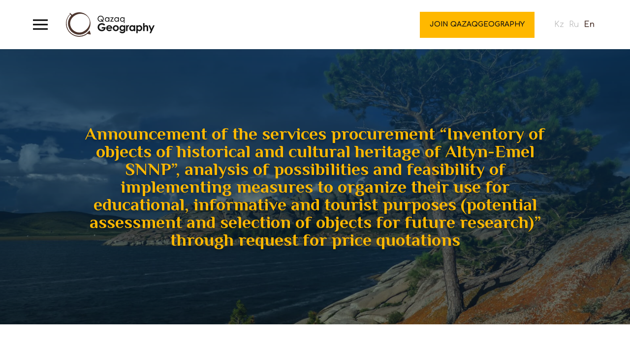

--- FILE ---
content_type: text/html; charset=UTF-8
request_url: https://qazaqgeography.kz/en/announcement-of-the-services-procurement-inventory-of-objects-of-historical-and-cultural-heritage-of-altyn-emel-snnp-analysis-of-possibilities-and-feasibility-of-implementing-measures-to-organize-their-use-for-educational-informative-and-tourist-purposes-
body_size: 18592
content:
<!DOCTYPE html>
<html lang="ru">

<head>
    <meta charset="UTF-8">
    <meta name="viewport" content="width=device-width, initial-scale=1.0">
    <title>Announcement of the services procurement “Inventory of objects of historical and cultural heritage of Altyn-Emel SNNP”, analysis of possibilities and feasibility of implementing measures to organize their use for educational, informative and tourist purposes (potential assessment and selection of objects for future research)” through request for price quotations</title>
        <link rel="stylesheet" href="/themes/qazgeo/css/swiper-bundle.min.css?v=2">
    <link rel="stylesheet" href="/themes/qazgeo/css/glightbox.min.css?v=2">
    <link rel="stylesheet" href="/themes/qazgeo/css/air-datepicker.css?v=2">
    <link href="https://cdn.jsdelivr.net/npm/select2@4.1.0-rc.0/dist/css/select2.min.css?v=2" rel="stylesheet" />
    <link rel="stylesheet" href="/themes/qazgeo/css/style.min.css?v=2">

</head>

<body>
    <div class="body-wrapper">
        <header class="header">
    <div class="container">
        <div class="header__inner">
            <button id="burger" class="burger"><span></span></button>
            <a class="logo" href="/en">
                <img src="/themes/qazgeo/img/logo.svg" alt="Qazaq Geography">
            </a>
            <button class="header__action btn popupOpen" data-popup="#signup-popup">
                <span class="header__action-text header__action-text--mobile">Join</span>
                <span class="header__action-text header__action-text--desktop">JOIN QAZAQGEOGRAPHY</span>
            </button>
            <div class="header__lang lang">
                                    <a class="lang__item" href="https://qazaqgeography.kz/kz/[base64]">Kz</a>
                    <a class="lang__item" href="https://qazaqgeography.kz/ru/[base64]">Ru</a>
                    <span class="lang__item lang__item--current">En</span>
                            </div>
        </div>
    </div>
</header>

<nav id="menu" class="menu">
    <header class="menu__header">
        <div class="menu__title">Menu</div>
        <button id="menuClose" class="menu__close"></button>
        <div class="menu__progress">
            <span data-step="0"></span>
        </div>
    </header>

    <div class="menu__content">

        <div class="menu__tab menu__tab--main" data-tab="Меню">
            
<ul class="menu__list">
<li>
                    <a class="menu__tab-link">About Us</a>
                    <ul class="menu__list">
                     <li><a href="https://qazaqgeography.kz/en/about/about"  target="_self">About Us</a></li>
<li>
                    <a class="menu__tab-link">Our projects</a>
                    <ul class="menu__list">
                     <li><a href="https://qazaqgeography.kz/en/about/about/nasha-komanda-4103736/development-of-ecological-tourism-in-the-charyn-and-altyn-emel-national-nature-parks-14103553"  target="_self">Development of ecological tourism in the Charyn and Altyn-Emel National Nature Parks</a></li>
<li><a href="https://qazaqgeography.kz/en/about/about/nasha-komanda-4103736/development-of-the-ulytau-national-park-1410370"  target="_self">Development of the Ulytau National Park</a></li>
<li><a href="https://qazaqgeography.kz/en/about/about/nasha-komanda-4103736/the-book-kazakh-cuisine-taste-and-traditions-14103738"  target="_self">The book “Kazakh cuisine: Taste and traditions”</a></li>
<li><a href="https://qazaqgeography.kz/en/about/about/nasha-komanda-4103736/the-fate-and-legacy-of-chokan-valikhanov-14103840"  target="_self">“The Fate and Legacy of Chokan Valikhanov”</a></li>
<li><a href="https://qazaqgeography.kz/en/about/about/nasha-komanda-4103736/khan-koryk-festival-16104546"  target="_self">Background information about Khan Koryk festival</a></li>

                     </ul>
                 </li>
<li>
                    <a class="menu__tab-link">Procurement Announcement</a>
                    <ul class="menu__list">
                     <li><a href="https://qazaqgeography.kz/en/about/announcement-of-the-work-procurement-creation-of-an-attractive-tourist-entrance-group-to-sri-state-national-natural-park-ulytau-15103348/announcement-of-the-work-procurement-creation-of"  target="_self">Announcement of the work procurement “Creation of an attractive tourist entrance group to SRI “State National Natural Park “Ulytau”</a></li>
<li><a href="https://qazaqgeography.kz/en/about/vehicle-deal-alert-1395125/vehicle-deal-alert-1395125"  target="_self">Vehicle Deal Alert</a></li>
<li><a href="https://qazaqgeography.kz/en/about/announcement-of-the-services-procurement-development-of-a-natural-scientific-justification-for-the-creation-of-the-ulytau-arganatinsky-nature-reserve-in-ulytau-district-of-ulytau-oblast"  target="_self">Announcement of the services procurement “Development of a natural scientific justification for the creation of the Ulytau-Arganatinsky Nature Reserve in Ulytau district of Ulytau oblast, con</a></li>
<li><a href="https://qazaqgeography.kz/en/about/announcement-of-the-services-procurement-study-of-the-marketing-potential-of-the-historical-and-cultural-object-of-the-ulytau-mountain-range-through-request-for-price-quotations-2310132"  target="_self">Announcement of the services procurement “Study of the marketing potential of the historical and cultural object of the Ulytau mountain range” through request for price quotations</a></li>
<li><a href="https://qazaqgeography.kz/en/about/announcement-of-the-services-procurement-development-of-a-local-community-mobilization-strategy-and-increase-employment-with-a-gender-approach-holding-round-tables-through-request-for-p"  target="_self">Announcement of the services procurement “Development of a local community mobilization strategy and increase employment with a gender approach, holding round tables” through request for pric</a></li>
<li><a href="https://qazaqgeography.kz/en/about/announcement-of-the-services-procurement-capacity-building-of-specialists-of-environmental-institutions-on-sustainable-work-and-monitoring-in-protected-areas-in-kazakhstan-through-train"  target="_self">Announcement of the services procurement “Capacity building of specialists of environmental institutions on sustainable work and monitoring in protected areas in Kazakhstan through training c</a></li>
<li><a href="https://qazaqgeography.kz/en/about/announcement-of-the-services-procurement-landscape-planning-integrated-ecological-and-economic-assessment-of-the-region-with-the-allocation-of-functional-zones-and-the-development-of-a-"  target="_self">Announcement of the services procurement “Landscape planning, integrated ecological and economic assessment of the region with the allocation of functional zones and the development of a land</a></li>
<li><a href="https://qazaqgeography.kz/en/about/announcement-of-the-services-procurement-training-course-on-aerial-surveys-using-a-dji-air-2s-quadcopter-for-employees-of-ulytau-state-national-nature-park-through-request-for-price-quo"  target="_self">Announcement of the services procurement “Training course on aerial surveys using a DJI AIR 2S quadcopter for employees of Ulytau State National Nature Park” through request for price quotati</a></li>
<li><a href="https://qazaqgeography.kz/en/about/announcement-of-the-services-procurement-training-course-on-the-use-of-pr100-camera-traps-for-employees-of-ulytau-state-national-natural-park-through-request-for-price-quotations-231039"  target="_self">Announcement of the services procurement “Training course on the use of PR100 camera traps for employees of Ulytau State National Natural Park” through request for price quotations</a></li>
<li><a href="https://qazaqgeography.kz/en/about/announcement-of-the-services-procurement-business-planning-trainings-for-the-local-community-on-the-development-of-alternative-activities-and-tourism-with-a-gender-approach-through-requ"  target="_self">Announcement of the services procurement “Business planning trainings for the local community on the development of alternative activities and tourism with a gender approach” through request </a></li>
<li><a href="https://qazaqgeography.kz/en/about/announcement-of-the-services-procurement-development-of-the-tourism-and-tourist-routes-development-strategy-taking-into-account-the-determination-of-the-norms-of-recreational-loads-in-u"  target="_self">Announcement of the services procurement “Development of the tourism and tourist routes development strategy, taking into account the determination of the norms of recreational loads in Ulyta</a></li>
<li><a href="https://qazaqgeography.kz/en/about/announcement-of-the-services-procurement-promotion-of-ecological-and-rural-tourism-and-involvement-of-the-population-of-the-nearby-national-parks-of-altyn-emel-and-charyn-villages-in-ag"  target="_self">Announcement of the services procurement “Promotion of ecological and rural tourism and involvement of the population of the nearby national parks of Altyn Emel and Charyn villages in agro-to</a></li>
<li><a href="https://qazaqgeography.kz/en/about/announcement-of-the-services-procurement-inventory-of-objects-of-historical-and-cultural-heritage-of-altyn-emel-snnp-analysis-of-possibilities-and-feasibility-of-implementing-measures-t"  target="_self">Announcement of the services procurement “Inventory of objects of historical and cultural heritage of Altyn-Emel SNNP”, analysis of possibilities and feasibility of implementing measures to o</a></li>
<li><a href="https://qazaqgeography.kz/en/about/service-procurement-announcement-development-of-the-additional-school-program-on-environmental-education-at-the-level-of-ulytau-region-through-the-request-for-price-quotations-311473/se"  target="_self">Service Procurement Announcement  “Development of the Additional School Program on Environmental Education at the level of Ulytau Region” through the Request for Price Quotations</a></li>

                     </ul>
                 </li>

                     </ul>
                 </li>
<li>
                    <a class="menu__tab-link">Kazakhstan</a>
                    <ul class="menu__list">
                     <li><a href="https://qazaqgeography.kz/en/oblasti-3194624/oblasti-3194624"  target="_self">My Kazakhstan</a></li>
<li><a href="https://qazaqgeography.kz/en/nacionalnye-parki-1610121/nacionalnye-parki-1610121"  target="_self">National Parks</a></li>
<li>
                    <a class="menu__tab-link">Categories</a>
                    <ul class="menu__list">
                     <li><a href="https://qazaqgeography.kz/en/scheber-14104157/scheber-14104157/scheber-14104157/scheber-14104157"  target="_self">Scheber</a></li>
<li><a href="https://qazaqgeography.kz/en/unesco-heritage-14104234/unesco-heritage-14104234/unesco-heritage-14104234/unesco-heritage-14104234"  target="_self">Unesco Heritage</a></li>
<li><a href="https://qazaqgeography.kz/en/customs-and-traditions-14104315/customs-and-traditions-14104315/customs-and-traditions-14104315/customs-and-traditions-14104315"  target="_self">Customs and Traditions</a></li>
<li><a href="https://qazaqgeography.kz/en/historical-and-cultural-heritage-14104437/historical-and-cultural-heritage-14104437/historical-and-cultural-heritage-14104437/historical-and-cultural-heritage-14104437"  target="_self">Historical and cultural heritage</a></li>
<li><a href="https://qazaqgeography.kz/en/zapovedniki-3193847/zapovedniki-3193847/zapovedniki-3193847/zapovedniki-3193847"  target="_self">Reserves</a></li>
<li><a href="https://qazaqgeography.kz/en/shop-1/shop-1/shop-1/shop-1"  target="_self">Store</a></li>

                     </ul>
                 </li>

                     </ul>
                 </li>
<li>
                    <a class="menu__tab-link">Materials</a>
                    <ul class="menu__list">
                     <li>
                    <a class="menu__tab-link">Materials</a>
                    <ul class="menu__list">
                     <li><a href="https://qazaqgeography.kz/en/materials-3112816/materials-3112816/materials-3112816/materials-3112816"  target="_self">Articles</a></li>
<li><a href="https://qazaqgeography.kz/en/fotogalereya-3105032/fotogalereya-3105032/fotogalereya-3105032/fotogalereya-3105032"  target="_self">Photo gallery</a></li>
<li><a href="https://qazaqgeography.kz/en/library-22105510/library-22105510/library-22105510/library-22105510"  target="_self">Library</a></li>

                     </ul>
                 </li>

                     </ul>
                 </li>
<li>
                    <a class="menu__tab-link">News</a>
                    <ul class="menu__list">
                     <li><a href="https://qazaqgeography.kz/en/news/news"  target="_self">News</a></li>

                     </ul>
                 </li>
<li>
                    <a class="menu__tab-link">Photo Contest</a>
                    <ul class="menu__list">
                     <li><a href="https://qazaqgeography.kz/en/photo-contest-2310646/photo-contest-2310646"  target="_self">Photo Contest</a></li>
<li><a href="https://qazaqgeography.kz/en/question-and-answer-2310836/question-and-answer-2310836"  target="_self">Question-Answer</a></li>
<li><a href="https://qazaqgeography.kz/en/submit-a-work-to-the-contest-2210476/submit-a-work-to-the-contest-2210476"  target="_self">Sent the work to the contest</a></li>

                     </ul>
                 </li>

</ul>

            <div class="menu__lang">
                <div class="menu__title">Language</div>
                                    <div class="menu__lang-item menu__lang-item--current">English</div>
                    <a class="menu__lang-item" href="https://qazaqgeography.kz/kz/[base64]">Қазақ</a>
                    <a class="menu__lang-item" href="https://qazaqgeography.kz/ru/[base64]">Русский</a>
                
            </div>
            <div class="menu__social social">
                <a href="#">
                    <svg width="24" height="24" viewBox="0 0 24 24" fill="none" xmlns="http://www.w3.org/2000/svg">
                        <path fill-rule="evenodd" clip-rule="evenodd" d="M2 6C2 4.93913 2.42143 3.92172 3.17157 3.17157C3.92172 2.42143 4.93913 2 6 2H18C19.0609 2 20.0783 2.42143 20.8284 3.17157C21.5786 3.92172 22 4.93913 22 6V18C22 19.0609 21.5786 20.0783 20.8284 20.8284C20.0783 21.5786 19.0609 22 18 22H6C4.93913 22 3.92172 21.5786 3.17157 20.8284C2.42143 20.0783 2 19.0609 2 18V6ZM6 4C5.46957 4 4.96086 4.21071 4.58579 4.58579C4.21071 4.96086 4 5.46957 4 6V18C4 18.5304 4.21071 19.0391 4.58579 19.4142C4.96086 19.7893 5.46957 20 6 20H12V13H11C10.7348 13 10.4804 12.8946 10.2929 12.7071C10.1054 12.5196 10 12.2652 10 12C10 11.7348 10.1054 11.4804 10.2929 11.2929C10.4804 11.1054 10.7348 11 11 11H12V9.5C12 8.57174 12.3687 7.6815 13.0251 7.02513C13.6815 6.36875 14.5717 6 15.5 6H16.1C16.3652 6 16.6196 6.10536 16.8071 6.29289C16.9946 6.48043 17.1 6.73478 17.1 7C17.1 7.26522 16.9946 7.51957 16.8071 7.70711C16.6196 7.89464 16.3652 8 16.1 8H15.5C15.303 8 15.108 8.0388 14.926 8.11418C14.744 8.18956 14.5786 8.30005 14.4393 8.43934C14.3001 8.57863 14.1896 8.74399 14.1142 8.92597C14.0388 9.10796 14 9.30302 14 9.5V11H16.1C16.3652 11 16.6196 11.1054 16.8071 11.2929C16.9946 11.4804 17.1 11.7348 17.1 12C17.1 12.2652 16.9946 12.5196 16.8071 12.7071C16.6196 12.8946 16.3652 13 16.1 13H14V20H18C18.5304 20 19.0391 19.7893 19.4142 19.4142C19.7893 19.0391 20 18.5304 20 18V6C20 5.46957 19.7893 4.96086 19.4142 4.58579C19.0391 4.21071 18.5304 4 18 4H6Z" fill="currentColor"/>
                    </svg>
                </a>
                <a href="#">
                    <svg width="24" height="24" viewBox="0 0 24 24" fill="none" xmlns="http://www.w3.org/2000/svg">
                        <path fill-rule="evenodd" clip-rule="evenodd" d="M22 6C22 4.93913 21.5786 3.92172 20.8284 3.17157C20.0783 2.42143 19.0609 2 18 2H6C4.93913 2 3.92172 2.42143 3.17157 3.17157C2.42143 3.92172 2 4.93913 2 6V18C2 19.0609 2.42143 20.0783 3.17157 20.8284C3.92172 21.5786 4.93913 22 6 22H18C19.0609 22 20.0783 21.5786 20.8284 20.8284C21.5786 20.0783 22 19.0609 22 18V6ZM18 4C18.5304 4 19.0391 4.21071 19.4142 4.58579C19.7893 4.96086 20 5.46957 20 6V18C20 18.5304 19.7893 19.0391 19.4142 19.4142C19.0391 19.7893 18.5304 20 18 20H6C5.46957 20 4.96086 19.7893 4.58579 19.4142C4.21071 19.0391 4 18.5304 4 18V6C4 5.46957 4.21071 4.96086 4.58579 4.58579C4.96086 4.21071 5.46957 4 6 4H18ZM12 9C12.7956 9 13.5587 9.31607 14.1213 9.87868C14.6839 10.4413 15 11.2044 15 12C15 12.7956 14.6839 13.5587 14.1213 14.1213C13.5587 14.6839 12.7956 15 12 15C11.2044 15 10.4413 14.6839 9.87868 14.1213C9.31607 13.5587 9 12.7956 9 12C9 11.2044 9.31607 10.4413 9.87868 9.87868C10.4413 9.31607 11.2044 9 12 9ZM17 12C17 10.6739 16.4732 9.40215 15.5355 8.46447C14.5979 7.52678 13.3261 7 12 7C10.6739 7 9.40215 7.52678 8.46447 8.46447C7.52678 9.40215 7 10.6739 7 12C7 13.3261 7.52678 14.5979 8.46447 15.5355C9.40215 16.4732 10.6739 17 12 17C13.3261 17 14.5979 16.4732 15.5355 15.5355C16.4732 14.5979 17 13.3261 17 12ZM6.5 8C6.10218 8 5.72065 7.84196 5.43934 7.56066C5.15804 7.27936 5 6.89782 5 6.5C5 6.10218 5.15804 5.72064 5.43934 5.43934C5.72065 5.15804 6.10218 5 6.5 5C6.89782 5 7.27936 5.15804 7.56066 5.43934C7.84196 5.72064 8 6.10218 8 6.5C8 6.89782 7.84196 7.27936 7.56066 7.56066C7.27936 7.84196 6.89782 8 6.5 8Z" fill="currentColor"/>
                    </svg>
                </a>
                <a href="#">
                    <svg width="24" height="24" viewBox="0 0 24 24" fill="none" xmlns="http://www.w3.org/2000/svg">
                        <path fill-rule="evenodd" clip-rule="evenodd" d="M7.84475 4.77499C10.4367 4.40799 13.5628 4.40799 16.1548 4.77499C18.5098 5.10899 20.3348 6.76099 20.6828 8.54099C21.1058 10.696 21.1058 13.304 20.6828 15.459C20.3338 17.239 18.5098 18.891 16.1548 19.225C13.5628 19.592 10.4358 19.592 7.84475 19.225C5.48975 18.891 3.66575 17.239 3.31675 15.459C2.89375 13.304 2.89375 10.696 3.31675 8.54099C3.66575 6.76099 5.48975 5.10899 7.84475 4.77499V4.77499ZM16.4347 2.79499C13.6577 2.40199 10.3418 2.40199 7.56475 2.79499C4.54975 3.22199 1.89975 5.37299 1.35475 8.15699C0.88175 10.566 0.88175 13.434 1.35475 15.843C1.89975 18.627 4.54975 20.778 7.56475 21.205C10.3418 21.598 13.6577 21.598 16.4347 21.205C19.4497 20.778 22.0998 18.627 22.6448 15.843C23.1178 13.434 23.1178 10.566 22.6448 8.15699C22.0998 5.37299 19.4497 3.22199 16.4347 2.79499V2.79499ZM10.5548 7.16799C10.4041 7.06752 10.2291 7.00981 10.0483 7.00102C9.86744 6.99224 9.68761 7.03271 9.52798 7.11812C9.36835 7.20353 9.23491 7.33067 9.14188 7.48599C9.04884 7.6413 8.99972 7.81895 8.99975 7.99999V16C8.99972 16.181 9.04884 16.3587 9.14188 16.514C9.23491 16.6693 9.36835 16.7965 9.52798 16.8819C9.68761 16.9673 9.86744 17.0077 10.0483 16.999C10.2291 16.9902 10.4041 16.9325 10.5548 16.832L16.5548 12.832C16.6917 12.7407 16.804 12.617 16.8817 12.4718C16.9593 12.3267 17 12.1646 17 12C17 11.8354 16.9593 11.6733 16.8817 11.5282C16.804 11.383 16.6917 11.2593 16.5548 11.168L10.5548 7.16799ZM14.1967 12L10.9998 14.132V9.86899L14.1967 12Z" fill="currentColor"/>
                    </svg>
                </a>            </div>
        </div>

        <div class="menu__desktop"  style="max-height: 70vh">
            
<ul class="menu__list">
<li><a class="menu__tab-link"  target="_self">About Us</a></li>
<li><a class="menu__tab-link"  target="_self">Kazakhstan</a></li>
<li><a class="menu__tab-link"  target="_self">Materials</a></li>
<li><a class="menu__tab-link"  target="_self">News</a></li>
<li><a class="menu__tab-link"  target="_self">Photo Contest</a></li>

<span class="mark"></span></ul>


            <div class="menu__wrapper">

                <div class="menu__left" style="max-width: 50%">
                                        <ul class="menu__list" data-tab="About Us">
                                                                                    <li>
                                    <a href="/en/about/about">About Us</a>
                                </li>
                                                                                                                <li>
                                    <a class="menu__tab-link">Our projects</a>
                                </li>
                                                                                                                <li>
                                    <a class="menu__tab-link">Procurement Announcement</a>
                                </li>
                                                                        </ul>
                                        <ul class="menu__list" data-tab="News">
                                                                                    <li>
                                    <a href="/en/news/news">News</a>
                                </li>
                                                                        </ul>
                                        <ul class="menu__list" data-tab="Проекты">
                                            </ul>
                                        <ul class="menu__list" data-tab="Materials">
                                                                                    <li>
                                    <a class="menu__tab-link">Materials</a>
                                </li>
                                                                        </ul>
                                        <ul class="menu__list" data-tab="Kazakhstan">
                                                                                    <li>
                                    <a href="/en/nacionalnye-parki-1610121/nacionalnye-parki-1610121">National Parks</a>
                                </li>
                                                                                                                <li>
                                    <a class="menu__tab-link">Categories</a>
                                </li>
                                                                                                                <li>
                                    <a href="/en/oblasti-3194624/oblasti-3194624">My Kazakhstan</a>
                                </li>
                                                                        </ul>
                                        <ul class="menu__list" data-tab="Photo Contest">
                                                                                    <li>
                                    <a href="/en/photo-contest-2310646/photo-contest-2310646">Photo Contest</a>
                                </li>
                                                                                                                <li>
                                    <a href="/en/question-and-answer-2310836/question-and-answer-2310836">Question-Answer</a>
                                </li>
                                                                                                                <li>
                                    <a href="/en/submit-a-work-to-the-contest-2210476/submit-a-work-to-the-contest-2210476">Sent the work to the contest</a>
                                </li>
                                                                        </ul>
                                    </div>
                <div class="menu__right">
                                            <ul class="menu__list" data-tab-sub="About Us">
                                                    </ul>
                                            <ul class="menu__list" data-tab-sub="Our projects">
                                                            <li>
                                    <a href="/en/about/about/nasha-komanda-4103736/development-of-ecological-tourism-in-the-charyn-and-altyn-emel-national-nature-parks-14103553">Development of ecological tourism in the Charyn and Altyn-Emel National Nature Parks</a>
                                </li>
                                                            <li>
                                    <a href="/en/about/about/nasha-komanda-4103736/development-of-the-ulytau-national-park-1410370">Development of the Ulytau National Park</a>
                                </li>
                                                            <li>
                                    <a href="/en/about/about/nasha-komanda-4103736/the-book-kazakh-cuisine-taste-and-traditions-14103738">The book “Kazakh cuisine: Taste and traditions”</a>
                                </li>
                                                            <li>
                                    <a href="/en/about/about/nasha-komanda-4103736/the-fate-and-legacy-of-chokan-valikhanov-14103840">“The Fate and Legacy of Chokan Valikhanov”</a>
                                </li>
                                                            <li>
                                    <a href="/en/about/about/nasha-komanda-4103736/khan-koryk-festival-16104546">Background information about Khan Koryk festival</a>
                                </li>
                                                    </ul>
                                            <ul class="menu__list" data-tab-sub="Procurement Announcement">
                                                            <li>
                                    <a href="/en/about/announcement-of-the-work-procurement-creation-of-an-attractive-tourist-entrance-group-to-sri-state-national-natural-park-ulytau-15103348/announcement-of-the-work-procurement-creation-of">Announcement of the work procurement “Creation of an attractive tourist entrance group to SRI “State National Natural Park “Ulytau”</a>
                                </li>
                                                            <li>
                                    <a href="/en/about/announcement-of-the-services-procurement-development-of-a-natural-scientific-justification-for-the-creation-of-the-ulytau-arganatinsky-nature-reserve-in-ulytau-district-of-ulytau-oblast">Announcement of the services procurement “Development of a natural scientific justification for the creation of the Ulytau-Arganatinsky Nature Reserve in Ulytau district of Ulytau oblast, con</a>
                                </li>
                                                            <li>
                                    <a href="/en/about/announcement-of-the-services-procurement-study-of-the-marketing-potential-of-the-historical-and-cultural-object-of-the-ulytau-mountain-range-through-request-for-price-quotations-2310132">Announcement of the services procurement “Study of the marketing potential of the historical and cultural object of the Ulytau mountain range” through request for price quotations</a>
                                </li>
                                                            <li>
                                    <a href="/en/about/announcement-of-the-services-procurement-development-of-a-local-community-mobilization-strategy-and-increase-employment-with-a-gender-approach-holding-round-tables-through-request-for-p">Announcement of the services procurement “Development of a local community mobilization strategy and increase employment with a gender approach, holding round tables” through request for pric</a>
                                </li>
                                                            <li>
                                    <a href="/en/about/announcement-of-the-services-procurement-capacity-building-of-specialists-of-environmental-institutions-on-sustainable-work-and-monitoring-in-protected-areas-in-kazakhstan-through-train">Announcement of the services procurement “Capacity building of specialists of environmental institutions on sustainable work and monitoring in protected areas in Kazakhstan through training c</a>
                                </li>
                                                            <li>
                                    <a href="/en/about/announcement-of-the-services-procurement-landscape-planning-integrated-ecological-and-economic-assessment-of-the-region-with-the-allocation-of-functional-zones-and-the-development-of-a-">Announcement of the services procurement “Landscape planning, integrated ecological and economic assessment of the region with the allocation of functional zones and the development of a land</a>
                                </li>
                                                            <li>
                                    <a href="/en/about/announcement-of-the-services-procurement-training-course-on-aerial-surveys-using-a-dji-air-2s-quadcopter-for-employees-of-ulytau-state-national-nature-park-through-request-for-price-quo">Announcement of the services procurement “Training course on aerial surveys using a DJI AIR 2S quadcopter for employees of Ulytau State National Nature Park” through request for price quotati</a>
                                </li>
                                                            <li>
                                    <a href="/en/about/announcement-of-the-services-procurement-training-course-on-the-use-of-pr100-camera-traps-for-employees-of-ulytau-state-national-natural-park-through-request-for-price-quotations-231039">Announcement of the services procurement “Training course on the use of PR100 camera traps for employees of Ulytau State National Natural Park” through request for price quotations</a>
                                </li>
                                                            <li>
                                    <a href="/en/about/announcement-of-the-services-procurement-business-planning-trainings-for-the-local-community-on-the-development-of-alternative-activities-and-tourism-with-a-gender-approach-through-requ">Announcement of the services procurement “Business planning trainings for the local community on the development of alternative activities and tourism with a gender approach” through request </a>
                                </li>
                                                            <li>
                                    <a href="/en/about/announcement-of-the-services-procurement-development-of-the-tourism-and-tourist-routes-development-strategy-taking-into-account-the-determination-of-the-norms-of-recreational-loads-in-u">Announcement of the services procurement “Development of the tourism and tourist routes development strategy, taking into account the determination of the norms of recreational loads in Ulyta</a>
                                </li>
                                                            <li>
                                    <a href="/en/about/announcement-of-the-services-procurement-promotion-of-ecological-and-rural-tourism-and-involvement-of-the-population-of-the-nearby-national-parks-of-altyn-emel-and-charyn-villages-in-ag">Announcement of the services procurement “Promotion of ecological and rural tourism and involvement of the population of the nearby national parks of Altyn Emel and Charyn villages in agro-to</a>
                                </li>
                                                            <li>
                                    <a href="/en/about/announcement-of-the-services-procurement-inventory-of-objects-of-historical-and-cultural-heritage-of-altyn-emel-snnp-analysis-of-possibilities-and-feasibility-of-implementing-measures-t">Announcement of the services procurement “Inventory of objects of historical and cultural heritage of Altyn-Emel SNNP”, analysis of possibilities and feasibility of implementing measures to o</a>
                                </li>
                                                            <li>
                                    <a href="/en/about/service-procurement-announcement-development-of-the-additional-school-program-on-environmental-education-at-the-level-of-ulytau-region-through-the-request-for-price-quotations-311473/se">Service Procurement Announcement  “Development of the Additional School Program on Environmental Education at the level of Ulytau Region” through the Request for Price Quotations</a>
                                </li>
                                                            <li>
                                    <a href="/en/about/vehicle-deal-alert-1395125/vehicle-deal-alert-1395125">Vehicle Deal Alert</a>
                                </li>
                                                    </ul>
                                            <ul class="menu__list" data-tab-sub="News">
                                                    </ul>
                                            <ul class="menu__list" data-tab-sub="Materials">
                                                            <li>
                                    <a href="/en/library-22105510/library-22105510/library-22105510/library-22105510">Library</a>
                                </li>
                                                            <li>
                                    <a href="/en/materials-3112816/materials-3112816/materials-3112816/materials-3112816">Articles</a>
                                </li>
                                                            <li>
                                    <a href="/en/fotogalereya-3105032/fotogalereya-3105032/fotogalereya-3105032/fotogalereya-3105032">Photo gallery</a>
                                </li>
                                                    </ul>
                                            <ul class="menu__list" data-tab-sub="National Parks">
                                                    </ul>
                                            <ul class="menu__list" data-tab-sub="Categories">
                                                            <li>
                                    <a href="/en/scheber-14104157/scheber-14104157/scheber-14104157/scheber-14104157">Scheber</a>
                                </li>
                                                            <li>
                                    <a href="/en/unesco-heritage-14104234/unesco-heritage-14104234/unesco-heritage-14104234/unesco-heritage-14104234">Unesco Heritage</a>
                                </li>
                                                            <li>
                                    <a href="/en/customs-and-traditions-14104315/customs-and-traditions-14104315/customs-and-traditions-14104315/customs-and-traditions-14104315">Customs and Traditions</a>
                                </li>
                                                            <li>
                                    <a href="/en/historical-and-cultural-heritage-14104437/historical-and-cultural-heritage-14104437/historical-and-cultural-heritage-14104437/historical-and-cultural-heritage-14104437">Historical and cultural heritage</a>
                                </li>
                                                            <li>
                                    <a href="/en/zapovedniki-3193847/zapovedniki-3193847/zapovedniki-3193847/zapovedniki-3193847">Reserves</a>
                                </li>
                                                            <li>
                                    <a href="/en/shop-1/shop-1/shop-1/shop-1">Store</a>
                                </li>
                                                    </ul>
                                            <ul class="menu__list" data-tab-sub="My Kazakhstan">
                                                    </ul>
                                            <ul class="menu__list" data-tab-sub="Photo Contest">
                                                    </ul>
                                            <ul class="menu__list" data-tab-sub="Question-Answer">
                                                    </ul>
                                            <ul class="menu__list" data-tab-sub="Sent the work to the contest">
                                                    </ul>
                                    </div>
            </div>
        </div>

    </div>
</nav>

        <div class="content   ">
            
    <section class="hero hero--post">
        <div class="container">
            <div class="hero__inner">
                <h1 class="hero__title title">Announcement of the services procurement “Inventory of objects of historical and cultural heritage of Altyn-Emel SNNP”, analysis of possibilities and feasibility of implementing measures to organize their use for educational, informative and tourist purposes (potential assessment and selection of objects for future research)” through request for price quotations</h1>
            </div>
        </div>
        <img class="hero__media" src="/themes/qazgeo/img/hero/3.jpg" alt="Qazaq Geography">
        <div class="hero__mask"></div>
    </section>

    <section class="post">
        <div class="container">
            <div class="text-section">
                                                        <div class="post__text">
                        <div style="text-align: right;"><strong>Nur-Sultan June 02, 2022</strong><br />
<br />
</div>
QazaqGeography Republican Public Association (hereinafter - the Association), in accordance with the “Rules for procurement of goods, works and services” (hereinafter - the Rules), approved by the decision of the Management Board of the Association (Protocol No.16 of April 04, 2022), announces the service procurement through request for price quotations for a total amount of <strong>KZT14 000 000.00 (fourteen million)</strong>:<br />
<strong>“Inventory of objects of historical and cultural heritage of Altyn-Emel SNNP”, analysis of possibilities and feasibility of implementing measures to organize their use for educational, informative and tourist purposes (potential assessment and selection of objects for future research)”.</strong><br />
The name, brief description, as well as the required volume, location, deadline and conditions for services rendering are given in Annex No.1 to this announcement (technical specification).<br />
All interested potential suppliers must submit a “Price Quotation” in the form specified in Annex No.2 to this announcement and additional documents, according to the requirements of the technical specification (on paper) - by 06.00 p.m. <strong>Nur-Sultan time, June 07, 2022, at the address: 22, Abai Avenue, Saryarka district, Astana.</strong><br />
An envelope with a price quotation submitted after the deadline for their submission is returned and is not subject to registration.<br />
<strong>The envelop with price quotations opening procedure will take place on June 08, 2022, at 10.00 a.m.</strong><br />
<br />

<div style="text-align: right;"><strong>For all questions of interest, please<br />
contact: 8-7172-999-336 (internal 1052)</strong><br />
<br />
</div>

<ul>
	<li><a href="https://kazgeo.softdeco.kz/assets/media/obyavleniya/obyavlenie-o-zakupke-inventar-02-06-2022g.doc" target="_blank">Announcement of the services procurement “Inventory of objects of historical and cultural heritage of Altyn-Emel SNNP”, analysis of possibilities and feasibility of implementing measures to organize their use for educational, informative and tourist purposes (potential assessment and selection of objects for future research)” through request for price quotations</a></li>
	<li><a href="https://kazgeo.softdeco.kz/assets/media/obyavleniya/obyavlenie-o-zakupke-inventar-02-06-2022g.doc" target="_blank">Annex No.1 TECHNICAL SPECIFICATION FOR SERVICES RENDERING.</a></li>
	<li><a href="https://kazgeo.softdeco.kz/assets/media/obyavleniya/obyavlenie-o-zakupke-inventar-02-06-2022g.doc" target="_blank">Annex 2 Price quotation</a></li>
</ul>
                    </div>
                            </div>
        </div>
    </section>


            <section class="contacts">
    <div class="container">
        <div class="contacts__wrapper">
            <div class="contacts__content">
                <h2 class="contacts__title" style="color: #fff">Contacts</h2>
                <div class="contacts__columns">
                    <div class="contacts__col contacts__blocks">
                        <div class="contacts__block">
                            <div class="contacts__block-title">General questions</div>
                            <div class="contacts__block-content">
                                <a href="mailto:info@q-g.kz">info@q-g.kz</a>
                                <p>8 (7172) 999 336 ( 1003)</p>
                                <p>8 (7172) 999 336 (1005)</p>
                            </div>
                        </div>
                        <div class="contacts__block">
                            <div class="contacts__block-title">Expedition, events</div>
                            <div class="contacts__block-content">
                                <a href="mailto:events@q-g.kz">events@q-g.kz</a>
                            </div>
                        </div>
                        <div class="contacts__block">
                            <div class="contacts__block-title">Interaction with Media</div>
                            <div class="contacts__block-content">
                                <a href="mailto:press@q-g.kz">press@q-g.kz</a>
                            </div>
                        </div>

                        <div class="contacts__block">
                            <div class="contacts__block-title">Legal information</div>
                            <div class="contacts__block-content">
                                <a href="/files/policy_en.docx">Privacy policy</a>
                                <p><a href="/files/offer_en.docx">Contract offer</a></p>
                            </div>
                        </div>

                    </div>
                    <div class="contacts__link">
                        <a class="btn btn--arrow popupOpen" href="#" data-popup="#signup-popup">JOIN QAZAQGEOGRAPHY</a>
                    </div>
                    <div class="contacts__col contacts__social-links">
                        <a class="contacts__social contacts__social--facebook" href="https://www.facebook.com/qazaqgeography" target="_blank">
                            <svg width="68" height="68" viewBox="0 0 68 68" fill="none" xmlns="http://www.w3.org/2000/svg">
                                <path d="M62 34C62 18.6 49.4 6 34 6C18.6 6 6 18.6 6 34C6 48 16.15 59.55 29.45 61.65V42.05H22.45V34H29.45V27.7C29.45 20.7 33.65 16.85 39.95 16.85C43.1 16.85 46.25 17.55 46.25 17.55V24.55H42.75C39.25 24.55 38.2 26.65 38.2 28.75V34H45.9L44.5 42.05H37.85V62C51.85 59.9 62 48 62 34Z" fill="white"/>
                            </svg>
                            <div class="contacts__social-title">facebook.com<br> <b>@qazaqgeography</b></div>
                        </a>
                        <a class="contacts__social contacts__social--instagram" href="https://www.instagram.com/qazaqgeography" target="_blank">
                            <svg width="68" height="68" viewBox="0 0 68 68" fill="none" xmlns="http://www.w3.org/2000/svg">
                                <path fill-rule="evenodd" clip-rule="evenodd" d="M34.0175 5.6665C26.3208 5.6665 25.3573 5.69973 22.334 5.83262C19.3217 5.96551 17.2508 6.45279 15.4568 7.15048C13.5852 7.88139 12.0016 8.84486 10.429 10.4285C8.84535 12.0011 7.88187 13.5847 7.15096 15.4452C6.45328 17.2503 5.966 19.3102 5.83311 22.3224C5.70022 25.3568 5.66699 26.3203 5.66699 34.017C5.66699 41.7137 5.70022 42.6772 5.83311 45.7005C5.966 48.7127 6.45328 50.7837 7.15096 52.5777C7.88187 54.4493 8.84535 56.0329 10.429 57.6055C12.0016 59.1781 13.5852 60.1526 15.4457 60.8725C17.2508 61.5701 19.3107 62.0574 22.3229 62.1903C25.3462 62.3232 26.3097 62.3564 34.0064 62.3564C41.7031 62.3564 42.6666 62.3232 45.6899 62.1903C48.7022 62.0574 50.7731 61.5701 52.5671 60.8725C54.4276 60.1526 56.0113 59.1781 57.5838 57.6055C59.1564 56.0329 60.131 54.4493 60.8508 52.5888C61.5485 50.7837 62.0358 48.7238 62.1686 45.7116C62.3015 42.6883 62.3348 41.7248 62.3348 34.0281C62.3348 26.3314 62.3015 25.3679 62.1686 22.3446C62.0358 19.3323 61.5485 17.2614 60.8508 15.4674C60.1531 13.5847 59.1896 12.0011 57.606 10.4285C56.0334 8.85593 54.4498 7.88139 52.5893 7.16155C50.7842 6.46386 48.7243 5.97659 45.7121 5.84369C42.6777 5.69973 41.7142 5.6665 34.0175 5.6665ZM34.0173 19.4541C25.9773 19.4541 19.4545 25.977 19.4545 34.017C19.4545 42.057 25.9773 48.5798 34.0173 48.5798C42.0573 48.5798 48.5802 42.057 48.5802 34.017C48.5802 25.977 42.0573 19.4541 34.0173 19.4541ZM34.0173 43.4635C28.8013 43.4635 24.5708 39.233 24.5708 34.017C24.5708 28.8009 28.8013 24.5705 34.0173 24.5705C39.2334 24.5705 43.4638 28.8009 43.4638 34.017C43.4638 39.233 39.2334 43.4635 34.0173 43.4635ZM49.1564 22.2776C51.028 22.2776 52.5563 20.7604 52.5563 18.8778C52.5563 17.0062 51.028 15.4779 49.1564 15.4779C47.2849 15.4779 45.7566 16.9951 45.7566 18.8778C45.7566 20.7494 47.2738 22.2776 49.1564 22.2776Z" fill="white"/>
                            </svg>
                            <div class="contacts__social-title">instagram.com<br> <b>@qazaqgeography</b></div>
                        </a>
                    </div>
                </div>
            </div>
            <div class="contacts__map">
                <div id="contactsMap" class="contacts__map-iframe"></div>
                <div class="contacts__map-info map-info">
                    <div class="contacts__map-address map-info__address">
                        Z10G9D2 Abai avenue, Astana, Kazakhstan
                    </div>
                    <a class="contacts__map-email map-info__email" href="mailto:helpdesk@q-g.kz" target="_blank">helpdesk@q-g.kz</a>
                    <a class="contacts__map-btn map-info__btn btn btn--brown" href="mailto:helpdesk@q-g.kz" target="_blank">Write us</a>
                </div>
            </div>
        </div>
    </div>
</section>
            <div id="signup-popup" class="popup">
    <div class="popup__block">
        <div class="popup__header" style="background: linear-gradient(0deg, rgba(0, 0, 0, 0.2), rgba(0, 0, 0, 0.2)), linear-gradient(0deg, rgba(0, 0, 0, 0.2), rgba(0, 0, 0, 0.2)), linear-gradient(0deg, rgba(0, 0, 0, 0.2), rgba(0, 0, 0, 0.2)), url('/themes/qazgeo/img/hero/1.jpg');">
            <button class="popup__close popupClose"></button>
            <svg width="64" height="50" viewBox="0 0 64 50" fill="none" xmlns="http://www.w3.org/2000/svg">
                <g clip-path="url(#clip0_802_5090)">
                    <path fill-rule="evenodd" clip-rule="evenodd" d="M21.4455 17.832C22.4378 20.105 24.0693 22.0356 26.1387 23.3854C28.208 24.7352 30.6246 25.4451 33.0901 25.4276C35.5555 25.41 37.9619 24.6656 40.012 23.2864C42.0622 21.9072 43.6664 19.9536 44.6266 17.6666C45.5868 15.3797 45.861 12.8596 45.4152 10.4176C44.9695 7.97553 43.8233 5.71842 42.1183 3.9249C40.4133 2.13138 38.224 0.879998 35.8208 0.325247C33.4176 -0.229503 30.9057 -0.0633376 28.5953 0.803242C28.3656 0.887334 28.1395 0.978438 27.9168 1.08005C24.8532 2.43763 22.4504 4.96506 21.2368 8.10652C20.0232 11.248 20.0983 14.7462 21.4455 17.832V17.832ZM23.4495 9.10387C24.702 5.8558 27.555 3.55027 30.6898 2.37297C36.3191 0.27066 42.3277 2.98965 44.21 8.06674C46.3949 13.9567 42.1224 19.8817 36.9767 22.1662C36.8027 22.2433 36.6288 22.3169 36.4444 22.3835C31.5456 24.223 25.7215 21.5461 23.6131 16.7213C23.0877 15.5253 22.8027 14.2365 22.7747 12.929C22.7466 11.6216 22.976 10.3215 23.4495 9.10387V9.10387Z" fill="white"/>
                    <path fill-rule="evenodd" clip-rule="evenodd" d="M44.8052 21.0122L45.849 24.4214C45.8996 24.5063 45.922 24.6053 45.913 24.7039C45.904 24.8025 45.864 24.8957 45.7989 24.9699C45.7337 25.0441 45.6468 25.0955 45.5507 25.1165C45.4546 25.1376 45.3544 25.1273 45.2645 25.0871L41.7853 24.4214C41.5591 24.3478 41.4374 24.071 41.5661 23.9204L44.259 20.8545C44.3912 20.7038 44.68 20.7914 44.7774 21.0122" fill="white"/>
                    <path fill-rule="evenodd" clip-rule="evenodd" d="M23.5267 1.46094C22.9596 1.8814 23.0605 1.517 22.563 2.01105C21.1103 3.44133 19.9636 5.15578 19.1933 7.04893C18.423 8.94208 18.0454 10.9739 18.0837 13.0195C18.122 15.0651 18.5754 17.0811 19.4161 18.9437C20.2568 20.8062 21.4669 22.4759 22.972 23.85C24.4772 25.2241 26.2456 26.2735 28.1684 26.9339C30.0912 27.5942 32.1278 27.8514 34.153 27.6896C36.1782 27.5279 38.1491 26.9506 39.9446 25.9934C41.74 25.0361 43.322 23.719 44.5933 22.1232L42.972 22.4736C41.5792 23.9234 39.8912 25.0521 38.0239 25.7822C36.1566 26.5123 34.1544 26.8263 32.1551 26.7027C29.6971 26.5738 27.3153 25.8 25.2458 24.458C23.1764 23.116 21.4913 21.2525 20.3576 19.0523C19.2239 16.8521 18.6811 14.3917 18.7829 11.915C18.8848 9.43835 19.6278 7.03153 20.9382 4.93326C21.0843 4.6985 21.2374 4.46725 21.394 4.23249L22.89 2.29135L23.5267 1.46094Z" fill="white"/>
                    <path fill-rule="evenodd" clip-rule="evenodd" d="M25.1648 3.97303C24.9038 4.2183 24.4167 4.10968 24.0723 3.74178L22.5797 1.97233C22.2318 1.59742 22.0822 1.18397 22.3397 0.9422C22.5971 0.700434 22.8998 0.889636 23.2756 1.25404L25.0152 2.85881C25.3631 3.23372 25.4257 3.73127 25.1683 3.97303" fill="white"/>
                    <path fill-rule="evenodd" clip-rule="evenodd" d="M23.7486 33.5173C23.7533 33.0606 23.6672 32.6076 23.4954 32.185C23.3237 31.7624 23.0696 31.3786 22.7483 31.0564C22.427 30.7341 22.045 30.4798 21.6246 30.3085C21.2043 30.1372 20.7541 30.0524 20.3007 30.0589C19.6909 30.0515 19.0902 30.2088 18.5611 30.5145C18.0389 30.8166 17.6083 31.2563 17.3156 31.7864C17.0138 32.32 16.8566 32.9242 16.8598 33.5383C16.8527 33.9897 16.9377 34.4378 17.1094 34.8549C17.2812 35.2719 17.5361 35.6491 17.8583 35.9629C18.1752 36.2883 18.5546 36.5452 18.9733 36.7181C19.392 36.891 19.8413 36.9762 20.2938 36.9685C20.8961 36.9757 21.4894 36.8209 22.0125 36.5201L22.6318 37.3084H23.6756L22.6596 36.012C22.9864 35.6952 23.2498 35.3181 23.4355 34.9013C23.623 34.4585 23.7166 33.9811 23.7103 33.4997L23.7486 33.5173ZM22.8336 33.4997C22.8512 34.1792 22.601 34.838 22.1377 35.3323L21.0522 33.9517H20.0085L21.4767 35.8298C21.1033 36.0268 20.6874 36.1279 20.2659 36.1241C19.9291 36.1237 19.5957 36.0561 19.2849 35.9254C18.9741 35.7946 18.692 35.6032 18.455 35.3622C18.218 35.1212 18.0306 34.8353 17.9037 34.5211C17.7768 34.2069 17.7129 33.8705 17.7157 33.5313C17.7137 33.0622 17.8336 32.6007 18.0636 32.1928C18.2323 31.896 18.4581 31.6361 18.7278 31.4284C18.9976 31.2207 19.3058 31.0693 19.6344 30.9831C19.963 30.897 20.3054 30.8778 20.6415 30.9267C20.9775 30.9755 21.3005 31.0915 21.5915 31.2678C21.9852 31.4908 22.312 31.8164 22.5379 32.2103C22.7655 32.6052 22.8855 33.0536 22.8858 33.5102L22.8336 33.4997Z" fill="white"/>
                    <path fill-rule="evenodd" clip-rule="evenodd" d="M29.222 32.5444C29.0063 32.2936 28.7389 32.0932 28.4385 31.9571C28.1381 31.8209 27.8118 31.7523 27.4824 31.756C27.1491 31.753 26.8187 31.8189 26.5116 31.9497C26.2046 32.0805 25.9276 32.2733 25.6976 32.5163C25.4572 32.7526 25.2673 33.0357 25.1392 33.3483C25.0112 33.661 24.9479 33.9967 24.953 34.3348C24.9442 34.6741 25.0031 35.0118 25.1262 35.3278C25.2493 35.6437 25.4341 35.9316 25.6697 36.1744C26.0307 36.5532 26.5016 36.8071 27.0148 36.8996C27.528 36.9922 28.0571 36.9186 28.5262 36.6894C28.784 36.5609 29.0191 36.3904 29.222 36.1849V36.8156H30.0361V31.8821H29.222V32.5444ZM28.7593 33.0805C28.9245 33.2512 29.054 33.4536 29.1401 33.6757C29.2261 33.8978 29.267 34.1351 29.2603 34.3734C29.264 34.6905 29.186 35.0031 29.0341 35.2809C28.887 35.5505 28.666 35.7719 28.3974 35.9186C28.1977 36.0342 27.9771 36.1088 27.7485 36.1379C27.52 36.1671 27.2879 36.1502 27.0658 36.0882C26.8438 36.0263 26.6362 35.9206 26.4551 35.7772C26.2739 35.6337 26.1229 35.4555 26.0107 35.2528C25.8557 34.979 25.7742 34.6693 25.7742 34.3541C25.7742 34.0389 25.8557 33.7292 26.0107 33.4554C26.1596 33.1847 26.378 32.9594 26.643 32.8028C26.908 32.6462 27.2099 32.5643 27.5172 32.5654C27.7484 32.5595 27.9783 32.6023 28.1921 32.691C28.406 32.7797 28.5992 32.9123 28.7593 33.0805V33.0805Z" fill="white"/>
                    <path fill-rule="evenodd" clip-rule="evenodd" d="M31.2296 31.8809V32.6342H33.5363L30.8887 36.8143H34.7993V36.054H32.3291L34.9767 31.8809H31.2296Z" fill="white"/>
                    <path fill-rule="evenodd" clip-rule="evenodd" d="M39.8649 32.5445C39.6801 32.3296 39.4571 32.1513 39.2073 32.0189C38.8693 31.841 38.4927 31.7507 38.1114 31.7561C37.778 31.7531 37.4476 31.819 37.1406 31.9498C36.8336 32.0806 36.5565 32.2734 36.3265 32.5164C36.0867 32.7528 35.8972 33.036 35.7698 33.3487C35.6424 33.6614 35.5796 33.997 35.5855 34.3349C35.5787 34.6755 35.6403 35.0139 35.7664 35.33C35.8925 35.6461 36.0807 35.9333 36.3196 36.1744C36.68 36.553 37.1503 36.8067 37.6629 36.8993C38.1754 36.9918 38.704 36.9184 39.1725 36.6895C39.4302 36.5607 39.6653 36.3902 39.8684 36.185V36.8156H40.6825V31.8822H39.8649V32.5445ZM39.3987 33.0805C39.5659 33.25 39.6968 33.4522 39.7836 33.6745C39.8703 33.8968 39.911 34.1347 39.9031 34.3735C39.9064 34.6901 39.8298 35.0023 39.6805 35.281C39.531 35.55 39.3091 35.7711 39.0403 35.9187C38.7759 36.0724 38.4759 36.1534 38.1705 36.1534C37.8651 36.1534 37.5652 36.0724 37.3007 35.9187C37.0328 35.7574 36.812 35.5278 36.6605 35.2529C36.5064 34.9781 36.4249 34.668 36.4239 34.3524C36.4231 34.0377 36.5048 33.7283 36.6605 33.4555C36.8089 33.1836 37.0276 32.9572 37.2935 32.8005C37.5594 32.6438 37.8625 32.5626 38.1705 32.5655C38.3995 32.5605 38.6271 32.6038 38.8386 32.6924C39.0501 32.7811 39.2408 32.9133 39.3987 33.0805V33.0805Z" fill="white"/>
                    <path fill-rule="evenodd" clip-rule="evenodd" d="M46.3225 31.8822V32.5445C46.1349 32.331 45.9111 32.153 45.6614 32.0189C45.3234 31.841 44.9468 31.7507 44.5655 31.7561C44.2321 31.7531 43.9017 31.819 43.5947 31.9498C43.2877 32.0806 43.0106 32.2734 42.7806 32.5164C42.5414 32.7533 42.3524 33.0366 42.2251 33.3492C42.0977 33.6618 42.0346 33.9971 42.0396 34.3349C42.0328 34.6755 42.0944 35.0139 42.2205 35.33C42.3466 35.6461 42.5348 35.9333 42.7737 36.1744C43.1346 36.5533 43.6055 36.8072 44.1187 36.8997C44.6319 36.9923 45.161 36.9187 45.6301 36.6895C45.8868 36.5589 46.1216 36.3887 46.3259 36.185V38.5395H47.1366V31.8822H46.3225ZM46.3573 34.3735C46.362 34.6902 46.2853 35.0029 46.1346 35.281C45.9862 35.5509 45.764 35.7722 45.4944 35.9187C45.2954 36.0362 45.075 36.1123 44.8463 36.1424C44.6175 36.1725 44.3851 36.156 44.1628 36.0939C43.9406 36.0318 43.7329 35.9253 43.5523 35.7809C43.3716 35.6364 43.2216 35.4569 43.1112 35.2529C42.9543 34.9791 42.8716 34.6686 42.8711 34.3524C42.8721 34.0379 42.9536 33.729 43.1077 33.4554C43.2569 33.1843 43.4759 32.9586 43.7415 32.802C44.0072 32.6454 44.3098 32.5637 44.6177 32.5655C44.8483 32.5599 45.0776 32.6028 45.2909 32.6915C45.5041 32.7802 45.6967 32.9127 45.8563 33.0805C46.0228 33.2503 46.1532 33.4526 46.2393 33.6749C46.3255 33.8972 46.3656 34.1349 46.3573 34.3735V34.3735Z" fill="white"/>
                    <path d="M57.1982 41.0129H58.8508L60.5139 45.0633L62.3544 41.0129H64.0001L59.9851 49.8391H58.3394L59.6441 47.001L57.1982 41.0129ZM51.047 38.5182H52.6544V41.6716C52.9359 41.4185 53.2553 41.2115 53.6007 41.0584C53.9046 40.9241 54.2326 40.8538 54.5645 40.8517C54.8629 40.8453 55.1595 40.9011 55.4356 41.0156C55.7116 41.1302 55.9611 41.3011 56.1684 41.5174C56.569 41.9851 56.7692 42.5937 56.7251 43.2098V47.474H55.142V44.6464C55.1614 44.1372 55.1264 43.6274 55.0376 43.1257C54.9909 42.8946 54.8684 42.6861 54.6897 42.5336C54.5074 42.3992 54.2857 42.3302 54.06 42.3373C53.7489 42.3314 53.4479 42.4484 53.2215 42.6632C52.9767 42.9053 52.8084 43.215 52.7379 43.5532C52.6763 43.993 52.653 44.4373 52.6683 44.8812V47.474H51.0609L51.047 38.5182ZM46.7223 42.3409C46.4879 42.3345 46.2546 42.3777 46.0377 42.4676C45.8208 42.5575 45.625 42.6922 45.4629 42.8629C45.2935 43.0458 45.162 43.2609 45.076 43.4955C44.99 43.7301 44.9512 43.9796 44.9619 44.2294C44.9492 44.4848 44.987 44.7402 45.073 44.9807C45.159 45.2213 45.2915 45.4423 45.4629 45.631C45.6251 45.8 45.8194 45.9344 46.0343 46.0262C46.2492 46.118 46.4802 46.1653 46.7136 46.1653C46.947 46.1653 47.1781 46.118 47.393 46.0262C47.6078 45.9344 47.8022 45.8 47.9644 45.631C48.304 45.2543 48.4838 44.7589 48.4654 44.2505C48.4851 43.7494 48.3075 43.2609 47.9714 42.891C47.8146 42.7144 47.6219 42.5738 47.4064 42.4789C47.1908 42.384 46.9575 42.3369 46.7223 42.3409V42.3409ZM45.0349 41.0129V41.7137C45.3046 41.4373 45.6248 41.216 45.9778 41.062C46.3213 40.9164 46.6906 40.8425 47.0633 40.8447C47.4658 40.8405 47.8645 40.9234 48.2325 41.0879C48.6004 41.2523 48.929 41.4944 49.1961 41.7978C49.7938 42.4694 50.1083 43.3492 50.0728 44.2505C50.0982 45.1432 49.7717 46.0099 49.1647 46.6611C48.8949 46.9666 48.5637 47.2108 48.193 47.3775C47.8223 47.5443 47.4206 47.6297 47.0146 47.6282C46.6573 47.6318 46.3027 47.5651 45.9708 47.432C45.6184 47.2749 45.2977 47.054 45.0245 46.7802V49.8391H43.4136V41.0129H45.0349ZM38.8906 42.3409C38.6579 42.3352 38.4266 42.3799 38.2123 42.4717C37.9981 42.5636 37.8059 42.7006 37.6486 42.8734C37.3112 43.2428 37.1323 43.7314 37.151 44.2329C37.1326 44.7413 37.3125 45.2368 37.652 45.6135C37.8094 45.7867 38.0015 45.9244 38.2156 46.0174C38.4297 46.1104 38.661 46.1567 38.8941 46.1531C39.1295 46.1589 39.3634 46.1145 39.5805 46.0227C39.7976 45.9309 39.9929 45.7938 40.1536 45.6205C40.3249 45.4318 40.4575 45.2108 40.5435 44.9702C40.6295 44.7296 40.6672 44.4743 40.6546 44.2189C40.6653 43.9691 40.6265 43.7196 40.5405 43.485C40.4544 43.2504 40.3229 43.0353 40.1536 42.8524C39.9899 42.6835 39.7931 42.5508 39.5756 42.4627C39.3582 42.3746 39.1249 42.3331 38.8906 42.3409ZM40.585 41.0129H42.1924V47.4775H40.585V46.7767C40.3118 47.0495 39.991 47.2693 39.6387 47.4249C39.307 47.5589 38.9523 47.6256 38.5949 47.6212C38.193 47.6252 37.7948 47.544 37.4262 47.3828C37.0575 47.2216 36.7267 46.9841 36.4552 46.6856C35.8482 46.0344 35.5218 45.1678 35.5471 44.275C35.5111 43.373 35.827 42.4926 36.4274 41.8223C36.6942 41.5187 37.0228 41.2765 37.3908 41.1121C37.7588 40.9476 38.1576 40.8648 38.5601 40.8692C38.9328 40.8668 39.3022 40.9407 39.6456 41.0865C39.998 41.2398 40.3172 41.4612 40.585 41.7382V41.0129ZM31.967 41.0129H33.3587V41.8363C33.4841 41.5423 33.6891 41.2898 33.9502 41.1075C34.1885 40.9421 34.4714 40.8541 34.7608 40.8552C34.9876 40.8603 35.2102 40.9178 35.4114 41.0234L34.9139 42.4249C34.7708 42.3439 34.6115 42.296 34.4477 42.2848C34.3114 42.2958 34.1809 42.345 34.0709 42.4267C33.9609 42.5084 33.8757 42.6195 33.8249 42.7473C33.6544 43.0556 33.5675 43.6583 33.5675 44.5588V44.8741V47.481H31.9601L31.967 41.0129ZM27.8094 42.3794C27.576 42.3717 27.3435 42.4129 27.1267 42.5003C26.9099 42.5878 26.7135 42.7196 26.5499 42.8875C26.3848 43.0567 26.2556 43.258 26.1701 43.479C26.0846 43.7 26.0445 43.9363 26.0524 44.1734C26.0436 44.4162 26.0842 44.6583 26.1715 44.8848C26.2589 45.1113 26.3912 45.3175 26.5603 45.4908C26.7276 45.66 26.9275 45.793 27.1477 45.8815C27.3679 45.9701 27.6037 46.0124 27.8407 46.0059C28.0711 46.0129 28.3005 45.9716 28.5143 45.8848C28.7281 45.798 28.9216 45.6674 29.0828 45.5013C29.3979 45.1385 29.5716 44.6729 29.5716 44.1909C29.5716 43.7089 29.3979 43.2432 29.0828 42.8805C28.9138 42.7114 28.7118 42.5796 28.4896 42.4934C28.2674 42.4071 28.0298 42.3683 27.792 42.3794H27.8094ZM29.4968 41.0129H31.0937V46.5455C31.0937 47.6352 30.8711 48.4411 30.4362 48.9526C29.8493 49.6534 28.9645 50.0038 27.7815 50.0038C27.2421 50.018 26.7042 49.9385 26.1915 49.769C25.7819 49.6208 25.4108 49.3812 25.106 49.0683C24.8037 48.7513 24.5797 48.3672 24.4519 47.947H26.2333C26.398 48.134 26.6077 48.2751 26.8421 48.357C27.1264 48.455 27.4254 48.5024 27.7259 48.4971C28.0846 48.5106 28.4417 48.4411 28.7696 48.2939C29.007 48.1881 29.2037 48.0073 29.3298 47.7788C29.4619 47.4305 29.5189 47.0578 29.4968 46.6856C29.2447 46.9517 28.9401 47.1618 28.6026 47.3023C28.2697 47.4311 27.9155 47.4953 27.5589 47.4915C27.1489 47.4986 26.742 47.4189 26.3644 47.2578C25.9869 47.0967 25.6471 46.8576 25.367 46.556C24.7817 45.8842 24.4633 45.0184 24.4729 44.1248C24.4825 43.2311 24.8195 42.3725 25.4192 41.7137C25.6877 41.4416 26.0078 41.2266 26.3604 41.0816C26.713 40.9365 27.091 40.8643 27.4719 40.8692C27.8299 40.8689 28.1844 40.9392 28.5156 41.076C28.8834 41.2387 29.2193 41.4666 29.5072 41.7487L29.4968 41.0129ZM20.4126 42.3794C20.1796 42.3726 19.9478 42.4156 19.7325 42.5056C19.5172 42.5956 19.3233 42.7305 19.1635 42.9015C18.996 43.0807 18.8655 43.2916 18.7795 43.5219C18.6935 43.7523 18.6538 43.9975 18.6625 44.2434C18.6516 44.4922 18.6896 44.7407 18.7744 44.9746C18.8592 45.2086 18.9891 45.4233 19.1566 45.6065C19.3163 45.7774 19.5102 45.9124 19.7255 46.0023C19.9408 46.0923 20.1726 46.1353 20.4056 46.1285C20.6406 46.1342 20.8742 46.09 21.0912 45.9988C21.3082 45.9077 21.5037 45.7716 21.6651 45.5994C21.9851 45.2225 22.1609 44.7429 22.1609 44.247C22.1609 43.751 21.9851 43.2714 21.6651 42.8945C21.501 42.7238 21.3032 42.5898 21.0844 42.5011C20.8657 42.4124 20.6309 42.3709 20.3952 42.3794H20.4126ZM20.3882 40.8552C20.9889 40.8545 21.5792 41.0128 22.1 41.3142C22.6165 41.605 23.0463 42.0296 23.3448 42.5441C23.6434 43.0585 23.7998 43.6441 23.7978 44.2399C23.8006 44.8387 23.6457 45.4275 23.349 45.9463C23.057 46.4652 22.63 46.894 22.1139 47.1867C21.5908 47.4875 20.9975 47.6423 20.3952 47.6352C19.9526 47.6451 19.5126 47.5628 19.1031 47.3934C18.6936 47.224 18.3232 46.9711 18.0154 46.6506C17.5475 46.1768 17.2286 45.5746 17.0986 44.9193C16.9687 44.2641 17.0335 43.5847 17.2848 42.9663C17.5362 42.3479 17.963 41.8178 18.5118 41.4423C19.0607 41.0668 19.7073 40.8626 20.3708 40.8552H20.3882ZM14.8215 43.4376C14.7174 43.0863 14.4962 42.7819 14.1952 42.5756C13.8745 42.3526 13.4925 42.2362 13.1028 42.2427C12.6786 42.2357 12.2635 42.3672 11.9198 42.6177C11.6582 42.8373 11.4549 43.1191 11.3284 43.4376H14.8215ZM16.4254 44.7025H11.2414C11.3003 45.1316 11.5131 45.5243 11.8398 45.8062C12.1898 46.0864 12.6281 46.2306 13.0749 46.2126C13.3617 46.2162 13.6463 46.1616 13.9117 46.052C14.1771 45.9425 14.4179 45.7802 14.6197 45.5749L15.9696 46.2161C15.6637 46.6719 15.2469 47.0411 14.7589 47.2883C14.2337 47.5322 13.6601 47.6521 13.0819 47.6387C12.6299 47.656 12.1792 47.58 11.7574 47.4155C11.3356 47.2511 10.9516 47.0015 10.6291 46.6821C10.3178 46.3684 10.0734 45.9941 9.91068 45.582C9.74797 45.1699 9.6704 44.7288 9.6827 44.2855C9.66847 43.8336 9.74495 43.3834 9.90756 42.962C10.0702 42.5405 10.3156 42.1565 10.6291 41.8328C10.9357 41.5131 11.3049 41.2611 11.7134 41.0928C12.1219 40.9245 12.5607 40.8436 13.0019 40.8552C13.4575 40.8376 13.9118 40.9151 14.3363 41.0827C14.7608 41.2504 15.1463 41.5045 15.4686 41.8293C15.7896 42.1714 16.0388 42.5752 16.2014 43.0165C16.364 43.4577 16.4366 43.9275 16.415 44.3976L16.4254 44.7025ZM8.42323 40.165L7.26118 41.3247C6.93873 40.957 6.54256 40.6623 6.09878 40.46C5.65501 40.2577 5.17369 40.1523 4.68656 40.1509C4.29054 40.1405 3.89649 40.2108 3.52817 40.3578C3.15985 40.5047 2.82488 40.7252 2.54338 41.0059C2.26471 41.2733 2.04415 41.596 1.89564 41.9537C1.74712 42.3113 1.67387 42.6961 1.68052 43.0837C1.67319 43.4836 1.74896 43.8806 1.90294 44.2493C2.05693 44.618 2.28573 44.9501 2.57468 45.2245C2.86636 45.5127 3.2125 45.739 3.59258 45.8901C3.97266 46.0412 4.37896 46.1139 4.78745 46.104C5.2917 46.1243 5.79162 46.003 6.23133 45.7536C6.65099 45.4774 6.98021 45.0824 7.17767 44.6184H4.65524V43.0627H9.01818V43.413C9.01893 44.1782 8.81588 44.9296 8.43019 45.5889C8.0673 46.2397 7.53892 46.7815 6.89933 47.1587C6.22471 47.5294 5.46533 47.7154 4.69699 47.6983C3.85601 47.7138 3.02535 47.5098 2.2859 47.1061C1.5816 46.7146 1.00056 46.1319 0.608922 45.4242C0.198913 44.706 -0.0147621 43.8911 -0.0103656 43.0627C-0.0249244 41.9475 0.383163 40.8686 1.1308 40.0458C1.56971 39.5457 2.11294 39.1494 2.72161 38.8853C3.33028 38.6213 3.98939 38.4959 4.65178 38.5182C5.37942 38.512 6.10055 38.6563 6.7706 38.9421C7.39847 39.2269 7.95845 39.6439 8.4128 40.165H8.42323Z" fill="white"/>
                </g>
                <defs>
                    <clipPath id="clip0_802_5090">
                        <rect width="64" height="50" fill="white"/>
                    </clipPath>
                </defs>
            </svg>
            <span>ACCESSION QUESTIONARY</span>
        </div>
        <div class="popup__radio-wrapper">
            <div class="half">
                <label class="checkbox">
                    <input type="radio" name="type" value="1" checked>
                    <span></span>
                    <p>Individual</p>
                </label>
            </div>
            <div class="half">
                <label class="checkbox">
                    <input type="radio" name="type" value="2">
                    <span></span>
                    <p>Legal entity</p>
                </label>
            </div>
        </div>
                <div class="popup__form-wrapper" style="display: block;">
            <div class="popup__form-title">Individual</div>
            <div class="popup__form-descr">Status (on the procedure of accession to members and membership in the RPA in PDF format)</div>
            <form action="/anketafiz" method="post" class="popup__form" data-type="fiz" enctype="multipart/form-data">
                <input type="hidden" name="_token" value="ONF3TERus3ThmQ8Nz4AnyrleLyh35Onkpb1oPojy">
                <div class="half">
                    <label for="last_name">Surname*</label>
                    <input
                            type="text"
                            name="last_name"
                            id="last_name"
                            placeholder="Surname*"
                            data-rule-required="true"
                            data-rule-text="true"
                            data-msg-required="Заполните поле"
                            aria-required="true"
                    >
                </div>
                <div class="half">
                    <label for="first_name">Name*</label>
                    <input
                            type="text"
                            name="first_name"
                            id="first_name"
                            placeholder="Name*"
                            data-rule-required="true"
                            data-rule-text="true"
                            data-msg-required="Заполните поле"
                            aria-required="true"
                    >
                </div>
                <label for="middle_name">Patronymic name</label>
                <input type="text" name="middle_name" id="middle_name" placeholder="Patronymic name">
                <div class="half">
                    <label for="birthday_date">Date of birth*</label>
                    <input
                            type="date"
                            name="birthday_date"
                            id="birthday_date"
                            placeholder="Date of birth*"
                            data-rule-required="true"
                            data-rule-text="true"
                            data-msg-required="Заполните поле"
                            aria-required="true"
                            aria-required="true"
                            data-rule-text="text"
                    >
                </div>
                <div class="half">
                    <label for="birthday_place">Place of birth*</label>
                    <input
                            type="text"
                            name="birthday_place"
                            id="birthday_place"
                            placeholder="Place of birth*"
                            data-rule-required="true"
                            data-rule-text="true"
                            data-msg-required="Заполните поле"
                            aria-required="true"
                    >
                </div>
                <label for="passport">Passport data (IIN, number of ID card/passport, when and by whom issued)</label>
                <input type="text" name="passport" id="passport" placeholder="Passport data (IIN, number of ID card/passport, when and by whom issued)">
                <div class="half">
                    <label for="citizenship">Citizenship</label>
                    <input type="text" name="citizenship" id="citizenship" placeholder="Citizenship">
                </div>
                <div class="half">
                    <label for="work_place">Place of job, position</label>
                    <input type="text" name="work_place" id="work_place" placeholder="Place of job, position">
                </div>
                <label for="address">Residence address</label>
                <input type="text" name="address" id="address" placeholder="Residence address">
                <div class="half">
                    <label for="phone">Phone</label>
                    <input type="tel" name="phone" id="phone" placeholder="+77777777777"
                    data-rule-phone="true">
                </div>
                <div class="half">
                    <label for="email">E-mail</label>
                    <input type="email" data-msg-email="Введите корректный email." name="email" id="email" placeholder="E-mail">
                </div>
                <div class="half">
                    <div class="upload">
                        <p class="upload__description">Attach photo (3*4, color, white background)</p>
                        <label>
                            <input
                                    type="file"
                                    name="photo"
                                    accept="image/*"
                                    data-rule-required="true"
                                    data-rule-text="true"
                                    data-msg-required="Загрузите документ"
                                    data-rule-filesize="2000000"
                                    data-msg-filesize="Размер файла больше 2МБ."
                                    aria-required="true"
                            >
                            <span>Load document</span>
                        </label>
                        <p class="upload__notice">The size should not exceed 2.00 MB</p>
                        <p class="upload__result"></p>
                    </div>
                </div>
                <div class="half">
                    <div class="upload">
                        <p class="upload__description">Attach a copy of your ID card</p>
                        <label>
                            <input
                                    type="file"
                                    name="udv_copy"
                                    accept="application/pdf,image/*"
                                    data-rule-required="true"
                                    data-rule-text="true"
                                    data-msg-required="Загрузите документ"
                                    aria-required="true"
                                    data-rule-filesize="2000000"
                                    data-msg-filesize="Размер файла больше 2МБ."
                            >
                            <span>Load document</span>
                        </label>
                        <p class="upload__notice">The size should not exceed 2.00 MB</p>
                        <p class="upload__result"></p>
                    </div>
                </div>
                <label class="checkbox">
                    <input type="checkbox" name="agreement" value="1">
                    <span></span>
                    <p>By submitting this data, I consent to the processing of personal data and agree to the privacy policy</p>
                </label>
                <button class="btn btn--arrow" type="submit">Pay contribution</button>
            </form>
        </div>
        <div class="popup__form-wrapper">
            <div class="popup__form-title">Legal entity</div>
            <div class="popup__form-descr">
                Status (on the procedure of accession to members and membership in the RPA in PDF format)
            </div>
            <form action="/anketayur" method="post" class="popup__form" data-type="yur" enctype="multipart/form-data">
                <input type="hidden" name="_token" value="ONF3TERus3ThmQ8Nz4AnyrleLyh35Onkpb1oPojy">
                <label style="width: 100%;">Type of organization*</label>
                <div class="half">
                    <label class="checkbox">
                        <input type="radio" name="type" value="Частная" checked>
                        <span></span>
                        <p>Private</p>
                    </label>
                </div>
                <div class="half">
                    <label class="checkbox">
                        <input type="radio" name="type" value="Государственная">
                        <span></span>
                        <p>Государственная</p>
                    </label>
                </div>
                <label for="org_name">Organization name*</label>
                <input
                        type="text"
                        name="org_name"
                        id="org_name"
                        placeholder="Organization name*"
                        data-rule-required="true"
                        data-rule-text="true"
                        data-msg-required="Заполните поле"
                        aria-required="true"
                >
                <label for="org_owner">Full name of the organization’s Head*</label>
                <input
                        type="text"
                        name="org_owner"
                        id="org_owner"
                        placeholder="Full name of the organization’s Head*"
                        data-rule-required="true"
                        data-rule-text="true"
                        data-msg-required="Заполните поле"
                        aria-required="true"
                >
                <label for="org_address">Legal address of the organization*</label>
                <input
                        type="text"
                        name="org_address"
                        id="org_address"
                        placeholder="Legal address of the organization*"
                        data-rule-required="true"
                        data-rule-text="true"
                        data-msg-required="Заполните поле"
                        aria-required="true"
                >
                <div class="half">
                    <label for="org_phone">Organization’s phone number*</label>
                    <input
                            type="tel"
                            name="org_phone"
                            id="org_phone"
                            placeholder="Organization’s phone number*"
                            data-rule-required="true"
                            data-rule-text="true"
                            data-msg-required="Заполните поле"
                            data-rule-phone="true"
                            aria-required="true"
                    >
                </div>
                <div class="half">
                    <label for="org_email">E-mail организации*</label>
                    <input
                            type="email"
                            name="org_email"
                            id="org_email"
                            placeholder="E-mail организации*"
                            data-rule-required="true"
                            data-rule-text="true"
                            data-msg-required="Заполните поле"
                            aria-required="true"
                            data-msg-email="Введите корректный email."
                    >
                </div>
                <p>According to the rules of the contest, only active participants of QazaqGeography are allowed.</p>
                <div class="half">
                    <div class="upload">
                        <p class="upload__description">Download a notarized copy of the Charter of a legal entity/public association*</p>
                        <label>
                            <input
                                    type="file"
                                    name="doc1"
                                    accept="application/pdf,image/*"
                                    data-rule-required="true"
                                    data-rule-text="true"
                                    data-msg-required="Загрузите документ"
                                    aria-required="true"
                                    data-rule-filesize="2000000"
                                    data-msg-filesize="Размер файла больше 2МБ."
                            >
                            <span>Load document</span>
                        </label>
                        <p class="upload__notice">The size should not exceed 2.00 MB</p>
                        <p class="upload__result"></p>
                    </div>
                </div>
                <div class="half">
                    <div class="upload">
                        <p class="upload__description">Download a notarized copy of the decision of the supreme governing body of the legal entity/public association on the entry of the Association*</p>
                        <label>
                            <input
                                    type="file"
                                    name="doc2"
                                    accept="application/pdf,image/*"
                                    data-rule-required="true"
                                    data-rule-text="true"
                                    data-msg-required="Загрузите документ"
                                    aria-required="true"
                                    data-rule-filesize="2000000"
                                    data-msg-filesize="Размер файла больше 2МБ."
                            >
                            <span>Load document</span>
                        </label>
                        <p class="upload__notice">The size should not exceed 2.00 MB</p>
                        <p class="upload__result"></p>
                    </div>
                </div>
                <div class="half">
                    <div class="upload">
                        <p class="upload__description">Download the original or a notarized copy of the document confirming the applicant’s authority to sign and submit documents on behalf of a legal entity/public association</p>
                        <label>
                            <input
                                    type="file"
                                    name="doc3"
                                    accept="application/pdf,image/*"
                                    data-rule-required="true"
                                    data-rule-text="true"
                                    data-msg-required="Загрузите документ"
                                    aria-required="true"
                                    data-rule-filesize="2000000"
                                    data-msg-filesize="Размер файла больше 2МБ."
                            >
                            <span>Load document</span>
                        </label>
                        <p class="upload__notice">The size should not exceed 2.00 MB</p>
                        <p class="upload__result"></p>
                    </div>
                </div>
                <div class="half">
                    <div class="upload">
                        <p class="upload__description">Attach a notarized copy of the document confirming the authority of the head of the legal entity/public association</p>
                        <label>
                            <input
                                    type="file"
                                    name="doc4"
                                    accept="application/pdf,image/*"
                                    data-rule-required="true"
                                    data-msg-required="Загрузите документ"
                                    data-rule-filesize="2000000"
                                    data-msg-filesize="Размер файла больше 2МБ."
                            >
                            <span>Load document</span>
                        </label>
                        <p class="upload__notice">The size should not exceed 2.00 MB</p>
                        <p class="upload__result"></p>
                    </div>
                </div>
                <div class="half">
                    <div class="upload">
                        <p class="upload__description">Загрузите справку о государственной регистрации  (перерегистрации) юридического лица/общественного объединения (нотариально-заверенную копию или выданную не позднее 7 дней до даты подачи НАО «Государственная корпорация «Правительство для граждан» с портала egov.kz)</p>
                        <label>
                            <input
                                    type="file"
                                    name="doc5"
                                    accept="application/pdf,image/*"
                                    data-rule-required="true"
                                    data-msg-required="Загрузите документ"
                                    data-rule-filesize="2000000"
                                    data-msg-filesize="Размер файла больше 2МБ."
                            >
                            <span>Load document</span>
                        </label>
                        <p class="upload__notice">The size should not exceed 2.00 MB</p>
                        <p class="upload__result"></p>
                    </div>
                </div>
                <div class="half">
                    <div class="upload">
                        <p class="upload__description">Download the application for joining QazaqGeography</p>
                        <label>
                            <input
                                    type="file"
                                    name="doc6"
                                    accept="application/pdf,image/*"
                                    data-rule-required="true"
                                    data-msg-required="Загрузите документ"
                                    data-rule-filesize="2000000"
                                    data-msg-filesize="Размер файла больше 2МБ."
                            >
                            <span>Load document</span>
                        </label>
                        <p class="upload__notice">The size should not exceed 2.00 MB</p>
                        <p class="upload__result"></p>
                    </div>
                </div>
                <label class="checkbox">
                    <input type="checkbox" name="agreement" value="1">
                    <span></span>
                    <p>By submitting this data, I consent to the processing of personal data and agree to the privacy policy</p>
                </label>
                <button class="btn btn--arrow" type="submit">Pay the entrance fee</button>
            </form>
        </div>
    </div>
</div>

<div id="signup-popup-success" class="popup-success">
    <div class="popup-success__block">
        <button class="popup__close popupClose"></button>
        <div class="popup-success__content">
            <img class="popup-success__check" src="/themes/qazgeo/img/popup-success.gif" alt="">
            <div class="popup-success__subtitle">Спасибо!</div>
            <div class="popup-success__title">Ваша заявка успешно отправлена</div>
            <div class="popup-success__text">Мы свяжемся с вами в  ближайшее время</div>
            <button class="popup-success__btn btn popupClose">Назад</button>
        </div>
    </div>
</div>

<div id="contest-popup" class="popup">
    <div class="popup__block">
        <div class="popup__header popup__header--large" style="background: linear-gradient(0deg, rgba(0, 0, 0, 0.2), rgba(0, 0, 0, 0.2)), linear-gradient(0deg, rgba(0, 0, 0, 0.2), rgba(0, 0, 0, 0.2)), linear-gradient(0deg, rgba(0, 0, 0, 0.2), rgba(0, 0, 0, 0.2)), url('/themes/qazgeo/img/hero/1.jpg');">
            <button class="popup__close popupClose"></button>
            <span>Submit a work to the “My Kazakhstan” contest</span>
        </div>
        <form action="/sendcontest" method="post" enctype="multipart/form-data" class="popup__form">
            <input type="hidden" name="_token" value="ONF3TERus3ThmQ8Nz4AnyrleLyh35Onkpb1oPojy">
            <div class="upload">
                <label class="upload__description">
                    <input
                            type="file"
                            name="image"
                            accept="image/*"
                            data-rule-required="true"
                            data-rule-text="true"
                            data-msg-required="Загрузите фото"
                            aria-required="true"
                            data-rule-filesize="30000000"
                            data-msg-filesize="Размер файла больше 2МБ."
                    >
                    <span>Upload a photo from your computer</span>
                </label>
                <p class="upload__notice">Format — JPG, Minimum 3000 px on the long side, maximum file weight is 30 MB.</p>
                <p class="upload__result"></p>
            </div>
            <select name="category">
                <option value="" disabled selected>Category</option>
                                <option value="Nature of Kazakhstan">Nature of Kazakhstan</option>
                                <option value="Flora and fauna of Kazakhstan">Flora and fauna of Kazakhstan</option>
                                <option value="Ecology and environment of Kazakhstan">Ecology and environment of Kazakhstan</option>
                            </select>
            <input
                    type="text"
                    name="name"
                    placeholder="Work name"
                    data-rule-required="true"
                    data-rule-text="true"
                    data-msg-required="Заполните поле"
                    aria-required="true"
            >
            <textarea name="description" rows="5" placeholder="Description (up to 1000 characters)"></textarea>
            <label class="checkbox">
                <input
                        type="checkbox"
                        name="agreement"
                        value="1"
                        data-rule-required="true"
                        aria-required="true"
                >
                <span></span>
                <p>By submitting this data, I consent to the processing of personal data and agree to the privacy policy</p>
            </label>
            <button class="btn btn--arrow" type="submit">Submit</button>
        </form>
    </div>
</div>

<div id="contest-popup-success" class="popup-success">
    <div class="popup-success__block">
        <button class="popup__close popupClose"></button>
        <div class="popup-success__content">
            <img class="popup-success__check" src="/themes/qazgeo/img/popup-success.gif" alt="">
            <div class="popup-success__subtitle">Спасибо!</div>
            <div class="popup-success__title">Ваше фото успешно отправлено</div>
            <div class="popup-success__text">Ожидайте выбора победителей!</div>
            <button class="popup-success__btn btn popupClose">Назад</button>
        </div>
    </div>
</div>

<div id="order-success" class="popup-success">
    <div class="popup-success__block">
        <button class="popup__close popupClose"></button>
        <div class="popup-success__content">
            <img class="popup-success__check" src="/themes/qazgeo/img/popup-success.gif" alt="">
            <div class="popup-success__subtitle">Спасибо!</div>
            <div class="popup-success__title">Ваш заказ успешно отправлен</div>
            <div class="popup-success__text">Мы свяжемся с вами в  ближайшее время</div>
            <button class="popup-success__btn btn popupClose">Назад</button>
        </div>
    </div>
</div>
        </div>

        <footer class="footer">
    <div class="container">
        <div class="footer__inner">
            <div class="footer__left">
                <a class="footer__logo" href="/">
                    <img src="/themes/qazgeo/img/footer/footer-logo.svg" alt="">
                </a>
                <div class="footer__copy">©2022 QazaqGeography</div>
            </div>
            <div class="footer__logos">
                <picture>
                    <source srcset="/themes/qazgeo/img/footer/1.png" media="(min-width: 1200px)">
                    <img src="/themes/qazgeo/img/footer/1-mob.png" alt="">
                </picture>
                <picture>
                    <source srcset="/themes/qazgeo/img/footer/2.png" media="(min-width: 1200px)">
                    <img src="/themes/qazgeo/img/footer/2-mob.png" alt="">
                </picture>
                <picture>
                    <source srcset="/themes/qazgeo/img/footer/3.png" media="(min-width: 1200px)">
                    <img src="/themes/qazgeo/img/footer/3-mob.png" alt="">
                </picture>
                <picture>
                    <source srcset="/themes/qazgeo/img/footer/4.png" media="(min-width: 1200px)">
                    <img src="/themes/qazgeo/img/footer/4-mob.png" alt="">
                </picture>
            </div>
            <div class="footer__social social">
                <a href="https://www.facebook.com/qazaqgeography" target="_blank">
                    <svg width="24" height="24" viewBox="0 0 24 24" fill="none" xmlns="http://www.w3.org/2000/svg">
                        <path fill-rule="evenodd" clip-rule="evenodd" d="M2 6C2 4.93913 2.42143 3.92172 3.17157 3.17157C3.92172 2.42143 4.93913 2 6 2H18C19.0609 2 20.0783 2.42143 20.8284 3.17157C21.5786 3.92172 22 4.93913 22 6V18C22 19.0609 21.5786 20.0783 20.8284 20.8284C20.0783 21.5786 19.0609 22 18 22H6C4.93913 22 3.92172 21.5786 3.17157 20.8284C2.42143 20.0783 2 19.0609 2 18V6ZM6 4C5.46957 4 4.96086 4.21071 4.58579 4.58579C4.21071 4.96086 4 5.46957 4 6V18C4 18.5304 4.21071 19.0391 4.58579 19.4142C4.96086 19.7893 5.46957 20 6 20H12V13H11C10.7348 13 10.4804 12.8946 10.2929 12.7071C10.1054 12.5196 10 12.2652 10 12C10 11.7348 10.1054 11.4804 10.2929 11.2929C10.4804 11.1054 10.7348 11 11 11H12V9.5C12 8.57174 12.3687 7.6815 13.0251 7.02513C13.6815 6.36875 14.5717 6 15.5 6H16.1C16.3652 6 16.6196 6.10536 16.8071 6.29289C16.9946 6.48043 17.1 6.73478 17.1 7C17.1 7.26522 16.9946 7.51957 16.8071 7.70711C16.6196 7.89464 16.3652 8 16.1 8H15.5C15.303 8 15.108 8.0388 14.926 8.11418C14.744 8.18956 14.5786 8.30005 14.4393 8.43934C14.3001 8.57863 14.1896 8.74399 14.1142 8.92597C14.0388 9.10796 14 9.30302 14 9.5V11H16.1C16.3652 11 16.6196 11.1054 16.8071 11.2929C16.9946 11.4804 17.1 11.7348 17.1 12C17.1 12.2652 16.9946 12.5196 16.8071 12.7071C16.6196 12.8946 16.3652 13 16.1 13H14V20H18C18.5304 20 19.0391 19.7893 19.4142 19.4142C19.7893 19.0391 20 18.5304 20 18V6C20 5.46957 19.7893 4.96086 19.4142 4.58579C19.0391 4.21071 18.5304 4 18 4H6Z" fill="currentColor"/>
                    </svg>
                </a>
                <a href="https://www.instagram.com/qazaqgeography" target="_blank">
                    <svg width="24" height="24" viewBox="0 0 24 24" fill="none" xmlns="http://www.w3.org/2000/svg">
                        <path fill-rule="evenodd" clip-rule="evenodd" d="M22 6C22 4.93913 21.5786 3.92172 20.8284 3.17157C20.0783 2.42143 19.0609 2 18 2H6C4.93913 2 3.92172 2.42143 3.17157 3.17157C2.42143 3.92172 2 4.93913 2 6V18C2 19.0609 2.42143 20.0783 3.17157 20.8284C3.92172 21.5786 4.93913 22 6 22H18C19.0609 22 20.0783 21.5786 20.8284 20.8284C21.5786 20.0783 22 19.0609 22 18V6ZM18 4C18.5304 4 19.0391 4.21071 19.4142 4.58579C19.7893 4.96086 20 5.46957 20 6V18C20 18.5304 19.7893 19.0391 19.4142 19.4142C19.0391 19.7893 18.5304 20 18 20H6C5.46957 20 4.96086 19.7893 4.58579 19.4142C4.21071 19.0391 4 18.5304 4 18V6C4 5.46957 4.21071 4.96086 4.58579 4.58579C4.96086 4.21071 5.46957 4 6 4H18ZM12 9C12.7956 9 13.5587 9.31607 14.1213 9.87868C14.6839 10.4413 15 11.2044 15 12C15 12.7956 14.6839 13.5587 14.1213 14.1213C13.5587 14.6839 12.7956 15 12 15C11.2044 15 10.4413 14.6839 9.87868 14.1213C9.31607 13.5587 9 12.7956 9 12C9 11.2044 9.31607 10.4413 9.87868 9.87868C10.4413 9.31607 11.2044 9 12 9ZM17 12C17 10.6739 16.4732 9.40215 15.5355 8.46447C14.5979 7.52678 13.3261 7 12 7C10.6739 7 9.40215 7.52678 8.46447 8.46447C7.52678 9.40215 7 10.6739 7 12C7 13.3261 7.52678 14.5979 8.46447 15.5355C9.40215 16.4732 10.6739 17 12 17C13.3261 17 14.5979 16.4732 15.5355 15.5355C16.4732 14.5979 17 13.3261 17 12ZM6.5 8C6.10218 8 5.72065 7.84196 5.43934 7.56066C5.15804 7.27936 5 6.89782 5 6.5C5 6.10218 5.15804 5.72064 5.43934 5.43934C5.72065 5.15804 6.10218 5 6.5 5C6.89782 5 7.27936 5.15804 7.56066 5.43934C7.84196 5.72064 8 6.10218 8 6.5C8 6.89782 7.84196 7.27936 7.56066 7.56066C7.27936 7.84196 6.89782 8 6.5 8Z" fill="currentColor"/>
                    </svg>
                </a>
                <a href="https://www.youtube.com/" target="_blank">
                    <svg width="24" height="24" viewBox="0 0 24 24" fill="none" xmlns="http://www.w3.org/2000/svg">
                        <path fill-rule="evenodd" clip-rule="evenodd" d="M7.84475 4.77499C10.4367 4.40799 13.5628 4.40799 16.1548 4.77499C18.5098 5.10899 20.3348 6.76099 20.6828 8.54099C21.1058 10.696 21.1058 13.304 20.6828 15.459C20.3338 17.239 18.5098 18.891 16.1548 19.225C13.5628 19.592 10.4358 19.592 7.84475 19.225C5.48975 18.891 3.66575 17.239 3.31675 15.459C2.89375 13.304 2.89375 10.696 3.31675 8.54099C3.66575 6.76099 5.48975 5.10899 7.84475 4.77499V4.77499ZM16.4347 2.79499C13.6577 2.40199 10.3418 2.40199 7.56475 2.79499C4.54975 3.22199 1.89975 5.37299 1.35475 8.15699C0.88175 10.566 0.88175 13.434 1.35475 15.843C1.89975 18.627 4.54975 20.778 7.56475 21.205C10.3418 21.598 13.6577 21.598 16.4347 21.205C19.4497 20.778 22.0998 18.627 22.6448 15.843C23.1178 13.434 23.1178 10.566 22.6448 8.15699C22.0998 5.37299 19.4497 3.22199 16.4347 2.79499V2.79499ZM10.5548 7.16799C10.4041 7.06752 10.2291 7.00981 10.0483 7.00102C9.86744 6.99224 9.68761 7.03271 9.52798 7.11812C9.36835 7.20353 9.23491 7.33067 9.14188 7.48599C9.04884 7.6413 8.99972 7.81895 8.99975 7.99999V16C8.99972 16.181 9.04884 16.3587 9.14188 16.514C9.23491 16.6693 9.36835 16.7965 9.52798 16.8819C9.68761 16.9673 9.86744 17.0077 10.0483 16.999C10.2291 16.9902 10.4041 16.9325 10.5548 16.832L16.5548 12.832C16.6917 12.7407 16.804 12.617 16.8817 12.4718C16.9593 12.3267 17 12.1646 17 12C17 11.8354 16.9593 11.6733 16.8817 11.5282C16.804 11.383 16.6917 11.2593 16.5548 11.168L10.5548 7.16799ZM14.1967 12L10.9998 14.132V9.86899L14.1967 12Z" fill="currentColor"/>
                    </svg>
                </a>            </div>
        </div>
    </div>
</footer>
    </div>
    <script src="https://code.jquery.com/jquery-3.6.0.min.js?v=2" integrity="sha256-/xUj+3OJU5yExlq6GSYGSHk7tPXikynS7ogEvDej/m4=" crossorigin="anonymous"></script>
<script src="/themes/qazgeo/js/jquery.validate.min.js?v=2"></script>
<script src="https://cdnjs.cloudflare.com/ajax/libs/jquery-validate/1.19.5/additional-methods.min.js?v=2"></script>
<script src="/themes/qazgeo/js/autosize.min.js?v=2"></script>
<script src="https://cdn.jsdelivr.net/npm/select2@4.1.0-rc.0/dist/js/select2.min.js?v=2"></script>
<script src="/themes/qazgeo/js/swiper-bundle.min.js?v=2"></script>
<script src="/themes/qazgeo/js/glightbox.min.js?v=2"></script>
<script src="/themes/qazgeo/js/youtube.js?v=2"></script>
<script src="/themes/qazgeo/js/air-datepicker.js?v=2"></script>
<script src="/themes/qazgeo/js/calendar.js?v=2"></script>
<script async defer src="https://maps.googleapis.com/maps/api/js?key=AIzaSyBBHLoLCO3IxC_FmNF5JmqOF2IG1nTeRmI"></script>
<script type="module" src="/themes/qazgeo/js/map-style.js?v=2"></script>
<script src="/themes/qazgeo/js/map.js?v=2"></script>
<script src="/themes/qazgeo/js/app.js?v=2"></script>
<script>
    $(function (){
        let success = '';
        if(success !== ''){
            $('#signup-popup-success').fadeIn();
        }

        success = '';
        if(success !== ''){
            $('#contest-popup-success').fadeIn();
        }
    })

</script>

</body>

</html>


--- FILE ---
content_type: text/css
request_url: https://qazaqgeography.kz/themes/qazgeo/css/style.min.css?v=2
body_size: 15895
content:
@charset "UTF-8";
@import url("https://fonts.googleapis.com/css2?family=Comfortaa:wght@300;400;500;600;700&family=Nunito:wght@400;500;600;700;800&family=Philosopher:wght@400;700&display=swap");

.audio img, .gallery-thumbs__slide img, .hero__media, .image-gallery__list-img img, .image-slider__slide img, .item__img, .last-news__img img, .media-item__media img, .new__img img, .participants__img img, .post__img img, .product-item__img img, .product__img img, .structure__img img, .winners__img img {
    width: 100%;
    height: 100%;
    object-fit: cover;
    object-position: top;
}

.footer__logo img, .library__img img, .social a svg, .sponsors__item img, .target__img img {
    width: 100%;
    height: 100%;
    object-fit: contain
}

html {
    box-sizing: border-box
}

*, :after, :before {
    box-sizing: border-box !important;
    outline: none
}

h1, h2, h3, h4, h5, h6, p {
    margin: 1em 0
}

a {
    color: inherit;
    cursor: pointer;
    transition: all .1s
}

a, a:active {
    -webkit-appearance: none !important;
    -webkit-tap-highlight-color: rgba(0, 0, 0, 0);
    -webkit-tap-highlight-color: transparent
}

a:hover {
    color: #ffb800;
    text-decoration: none
}

/*li, ol, ul {*/
/*    margin: 0;*/
/*    padding: 0*/
/*}*/

button, input, textarea {
    padding: 0;
    outline: none;
    background-color: transparent;
    border: 0;
    border-radius: 0;
    -moz-appearance: none !important;
    appearance: none !important;
    -webkit-appearance: none !important;
    -webkit-tap-highlight-color: transparent !important;
    font-family: inherit;
    font-size: inherit
}

button, input[type=submit] {
    cursor: pointer
}

input, textarea {
    height: 53px;
    padding: 0 27px;
    background: hsla(0, 0%, 100%, .02);
    border: 1px solid rgba(255, 184, 0, .6);
    font-family: Comfortaa, sans-serif;
    font-weight: 700;
    font-size: 16px;
    line-height: 18px
}

input::-webkit-input-placeholder, textarea::-webkit-input-placeholder {
    color: rgba(0, 0, 0, .6)
}

input::-moz-placeholder, textarea::-moz-placeholder {
    color: rgba(0, 0, 0, .6)
}

input:-ms-input-placeholder, input::-ms-input-placeholder, textarea:-ms-input-placeholder, textarea::-ms-input-placeholder {
    color: rgba(0, 0, 0, .6)
}

input::placeholder, textarea::placeholder {
    color: rgba(0, 0, 0, .6)
}

input:focus, textarea:focus {
    border-color: #ffb800
}

input.error, textarea.error {
    border-color: red
}

input.error + label.error, textarea.error + label.error {
    color: red
}

textarea {
    display: block;
    width: 100%;
    padding: 17px 27px;
    height: auto;
    resize: none
}

hr {
    border-top: 0;
    border-left: 0;
    border-right: 0
}

body, hr {
    margin: 0
}

body {
    min-width: 320px;
    overflow-x: hidden;
    font-family: Comfortaa, cursive;
    font-size: 14px;
    line-height: 1.7;
    color: #131313
}

.no-scroll {
    overflow: hidden
}

.body-wrapper {
    position: relative;
    overflow: hidden !important;
    min-height: 100vh;
    display: -ms-flexbox;
    display: flex;
    -ms-flex-direction: column;
    flex-direction: column
}

.content {
    -ms-flex-positive: 1;
    flex-grow: 1
}

.padding-top {
    padding-top: 72px
}

@media screen and (min-width: 768px) {
    .padding-top {
        padding-top: 100px
    }
}

.container {
    padding: 0 30px;
    width: 100%;
    margin: 0 auto
}

@media screen and (min-width: 768px) {
    .container {
        max-width: 720px;
        padding: 0 15px
    }
}

@media screen and (min-width: 1200px) {
    .container {
        max-width: 1176px
    }
}

.btn {
    padding: 14.5px 14px 11.5px;
    display: -ms-inline-flexbox;
    display: inline-flex;
    -ms-flex-pack: center;
    justify-content: center;
    -ms-flex-align: center;
    align-items: center;
    background: #ffb800;
    font-weight: 700;
    font-size: 12px;
    line-height: 1.2;
    color: #131313;
    text-transform: uppercase;
    text-decoration: none;
    transition: all .1s ease-in-out
}

.btn:hover {
    background: #d67124;
    color: #131313
}

.btn--arrow {
    padding: 24.5px 14px 21.5px
}

.btn--arrow:after {
    content: "";
    width: 27px;
    height: 9px;
    margin-left: 10px;
    -ms-flex-negative: 0;
    flex-shrink: 0;
    background-image: url("[data-uri]");
    background-repeat: no-repeat;
    background-size: contain
}

.btn--brown {
    background: #4d362e;
    color: #fff
}

.btn--arrow-down:after {
    width: 15px;
    height: 7px;
    transform: rotate(90deg)
}

@media screen and (min-width: 768px) {
    .btn {
        padding: 18.5px 20px;
        font-size: 14px
    }

    .btn--arrow {
        padding: 25px 37px 22px
    }
}

.title {
    font-weight: 700;
    font-size: 32px;
    line-height: 1;
    text-align: center;
    color: #ffb800;
    text-shadow: 0 4px 4px rgba(0, 0, 0, .25)
}

.title, .title span {
    letter-spacing: .18em
}

.title span {
    font-family: Philosopher, sans-serif;
    font-size: 48px
}

@media screen and (min-width: 768px) {
    .title {
        font-size: 36px
    }

    .title span {
        font-size: 110px;
        line-height: 86px
    }
}

@media screen and (min-width: 1200px) {
    .title {
        font-size: 36px
    }

    .title span {
        font-size: 148px;
        line-height: 115px
    }
}

.item-mark {
    display: inline-block;
    width: 9px;
    height: 9px;
    transform: rotate(45deg);
    background: #ffb800
}

.media-btn {
    width: 30px;
    height: 30px;
    position: relative;
    display: block;
    background: rgba(0, 0, 0, .25);
    border-radius: 200px;
    transition: all .1s
}

.media-btn:before {
    content: "";
    position: absolute;
    left: 11px;
    top: 7px;
    width: 0;
    height: 0;
    border-left: 12px solid #fff;
    border-top: 8px solid transparent;
    border-bottom: 8px solid transparent
}

.media-btn--pause:before {
    border: 0;
    width: 12px;
    height: 13px;
    left: 9px;
    top: 9px;
    background-image: linear-gradient(90deg, #fff, #fff 50%, transparent 0, transparent);
    background-size: 8px 100%
}

.media-btn:hover {
    background: rgba(255, 184, 0, .25)
}

.social {
    display: -ms-flexbox;
    display: flex;
    margin-left: -10px;
    margin-right: -10px
}

.social a {
    display: block;
    width: 24px;
    height: 24px;
    margin: 0 10px;
    color: #fff
}

.social a, .social a svg {
    transition: all .1s
}

.social a:hover {
    color: #ffb800;
    transform: scale(1.2)
}

.section-title, h2 {
    font-family: Philosopher, sans-serif;
    font-weight: 700;
    font-size: 32px;
    line-height: 36px;
    text-align: center;
    color: rgba(77, 54, 46, .86)
}

@media screen and (min-width: 768px) {
    .section-title {
        font-size: 48px;
        line-height: 54px
    }
}

.section-subtitle {
    margin: 0;
    font-family: Nunito, sans-serif;
    font-size: 9px;
    line-height: 12px;
    text-align: center;
    letter-spacing: .2em;
    text-transform: uppercase;
    color: #4d362e
}

@media screen and (min-width: 768px) {
    .section-subtitle {
        font-size: 14px;
        line-height: 19px
    }
}

.item {
    padding: 30px 20px;
    display: -ms-flexbox;
    display: flex;
    -ms-flex-direction: column;
    flex-direction: column;
    -ms-flex-pack: end;
    justify-content: flex-end;
    position: relative;
    text-decoration: none
}

.item:before {
    content: "";
    width: 100%;
    height: 100%;
    position: absolute;
    left: 0;
    top: 0;
    z-index: 1;
    background-image: linear-gradient(180deg, transparent 29.2%, #000 50%, #000 0, #000);
    background-size: 100% 200%;
    border-width: 0 1px 1px 0;
    border-style: solid;
    border-color: #ffb800;
    transition: all .2s ease-in-out
}

.item:hover:before {
    background-position: 0 25%
}

.item__img {
    display: block;
    position: absolute;
    left: 0;
    top: 0
}

.item__title {
    margin: 0;
    font-size: 14px;
    color: #fff
}

.item__link, .item__title {
    position: relative;
    z-index: 1;
    font-weight: 700;
    line-height: 1.6
}

.item__link {
    margin: 22px 0 0;
    -ms-flex-item-align: baseline;
    align-self: baseline;
    font-size: 12px;
    letter-spacing: .2em;
    color: #ffb800;
    text-decoration: none;
    transition: all .1s
}

.item__link:hover {
    text-decoration: underline
}

.show-more {
    display: block;
    color: #fff
}

.show-more__link {
    width: 54px;
    height: 54px;
    margin: 0 auto;
    transform: rotate(90deg);
    display: -ms-flexbox;
    display: flex;
    -ms-flex-align: center;
    align-items: center;
    -ms-flex-pack: center;
    justify-content: center;
    border: 1px solid #fff;
    text-decoration: none;
    background: hsla(0, 0%, 100%, .01);
    -webkit-backdrop-filter: blur(10px);
    backdrop-filter: blur(10px);
    border-radius: 200px;
    transition: all .1s
}

.show-more__link:hover {
    background: rgba(255, 184, 0, .5)
}

.show-more__text {
    margin: 14px 0 0;
    line-height: 1.6;
    text-align: center
}

.slider-arrow {
    width: 52px;
    height: 52px;
    display: block;
    border-radius: 50%;
    border: 1px solid #4d362e;
    background: hsla(0, 0%, 100%, .01);
    -webkit-backdrop-filter: blur(10px);
    backdrop-filter: blur(10px);
    transition: all .1s
}

.slider-arrow:before {
    content: "→";
    font-family: Philosopher, sans-serif;
    font-size: 24px;
    line-height: 11px;
    letter-spacing: .165em;
    text-align: center;
    text-transform: uppercase;
    transition: all .1s
}

.slider-arrow:hover {
    background: rgba(255, 184, 0, .5)
}

.slider-arrow--prev {
    transform: rotate(180deg)
}

.slider-arrow:disabled {
    display: none
}

#glightbox-body .goverlay {
    background: #1a1a1a
}

#glightbox-body .gnext, #glightbox-body .gprev {
    width: 52px;
    height: 52px;
    display: -ms-flexbox;
    display: flex;
    -ms-flex-align: center;
    align-items: center;
    -ms-flex-pack: center;
    justify-content: center;
    border-radius: 50%;
    border: 1px solid hsla(0, 0%, 100%, .4);
    transition: all .1s
}

#glightbox-body .gnext svg, #glightbox-body .gprev svg {
    display: none
}

#glightbox-body .gnext:before, #glightbox-body .gprev:before {
    content: "→";
    margin-top: -5px;
    font-family: Philosopher, sans-serif;
    font-size: 24px;
    line-height: 11px;
    letter-spacing: .165em;
    text-align: center;
    text-transform: uppercase;
    color: hsla(0, 0%, 100%, .4);
    transition: all .1s
}

#glightbox-body .gnext:hover, #glightbox-body .gprev:hover {
    border-color: #fff
}

#glightbox-body .gnext:hover:before, #glightbox-body .gprev:hover:before {
    color: #fff
}

#glightbox-body .gprev {
    transform: rotate(180deg)
}

.pagination {
    margin: 30px 0 0;
    padding: 3px 0;
    position: unset;
    display: -ms-flexbox;
    display: flex;
    -ms-flex-align: center;
    align-items: center;
    -ms-flex-pack: center;
    justify-content: center
}

.pagination .swiper-pagination-bullet {
    width: 4.35px;
    height: 4.35px;
    border-radius: 0;
    margin: 0 3.5px !important;
    background: rgba(55, 55, 55, .3);
    transform: rotate(45deg);
    opacity: 1;
    transition: all .1s
}

.pagination .swiper-pagination-bullet-active {
    transform: rotate(45deg) scale(1.93);
    background: #ffb800
}

.scrollbar {
    width: 12px !important;
    right: -6px !important;
    background: transparent
}

.scrollbar .swiper-scrollbar-drag {
    width: 12px;
    height: 12px !important;
    background: #d9d9d9
}

.youtube {
    width: 100%;
    height: 100%;
    background-position: 50%;
    background-repeat: no-repeat;
    position: relative;
    display: block;
    overflow: hidden;
    transition: all .2s ease-out;
    cursor: pointer
}

.youtube .media-btn {
    position: absolute;
    left: 50%;
    top: 50%;
    transform: translate(-50%, -50%) scale(1.4)
}

.video {
    position: relative
}

.video video {
    width: 100%;
    height: 100%;
    object-fit: cover;
    transition: all .2s ease-out;
    cursor: pointer
}

.video .media-btn {
    position: absolute;
    left: 50%;
    top: 50%;
    transform: translate(-50%, -50%) scale(1.4)
}

.video .media-btn:after {
    content: "";
    position: absolute;
    left: -50px;
    right: -50px;
    top: -50px;
    bottom: -20px
}

.audio {
    position: relative
}

.audio audio {
    width: 80%;
    height: 80%;
    position: absolute;
    left: 10%;
    bottom: 10%;
    z-index: 1
}

.audio__btn {
    width: 100%;
    height: 100%;
    position: absolute;
    left: 0;
    top: 0;
    z-index: 2;
    cursor: pointer;
    background: linear-gradient(0deg, rgba(0, 0, 0, .4), rgba(0, 0, 0, .4))
}

.audio__btn:before {
    content: "";
    width: 42px;
    height: 42px;
    position: absolute;
    left: 50%;
    top: 50%;
    transform: translate(-50%, -50%);
    background: url(../img/headphones.svg), rgba(0, 0, 0, .5);
    border-radius: 200px;
    background-repeat: no-repeat;
    background-position: 50%
}

.audio__btn--pause:before {
    background-image: linear-gradient(90deg, #fff, #fff 33.33%, transparent 0, transparent 66.67%, #fff 0, #fff);
    background-size: 12px 13px
}

.map-info {
    width: 100%;
    max-width: 298px;
    padding: 60px 20px 37px;
    background: #ffb800;
    text-align: center;
    box-shadow: 0 4px 4px rgba(0, 0, 0, .25);
    color: #4d362e
}

.map-info a:hover {
    color: #131313
}

@media screen and (min-width: 768px) {
    .map-info {
        max-width: 510px;
        margin: 0 auto;
        padding: 60px 60px 37px
    }
}

@media screen and (min-width: 1200px) {
    .map-info {
        max-width: 487px;
        padding: 60px 60px 44px
    }
}

.map-info__address {
    margin: 0 0 26px;
    font-weight: 700;
    font-size: 14px;
    line-height: 18px;
    letter-spacing: -.04em
}

.map-info__address b {
    font-size: 20px;
    line-height: 26px
}

@media screen and (min-width: 768px) {
    .map-info__address {
        margin: 0 0 23px
    }
}

.map-info__email {
    margin: 0 0 33px;
    display: block;
    font-weight: 700;
    font-size: 20px;
    line-height: 22px;
    letter-spacing: -.04em
}

@media screen and (min-width: 768px) {
    .map-info__email {
        margin: 0 0 30px
    }
}

@media screen and (min-width: 1200px) {
    .map-info__email {
        margin: 0 0 23px
    }
}

.map-info__btn {
    margin: 0 12px;
    display: -ms-flexbox;
    display: flex
}

@media screen and (min-width: 768px) {
    .map-info__btn {
        margin: 0
    }
}

@media screen and (min-width: 1200px) {
    .map-info__btn {
        display: -ms-inline-flexbox;
        display: inline-flex
    }
}

.image-slider {
    margin: 0 -30px;
    position: relative
}

@media screen and (min-width: 768px) {
    .image-slider {
        margin: 0
    }

    .image-slider[data-slides] .image-slider__slide {
        height: 95px
    }
}

@media screen and (min-width: 1200px) {
    .image-slider[data-slides] .image-slider__slide {
        height: 310px
    }
}

.image-slider__slide {
    height: 300px;
    padding: 0 30px
}

.image-slider__slide img {
    margin: 0 !important;
    height: 100% !important
}

@media screen and (min-width: 768px) {
    .image-slider__slide {
        padding: 0
    }
}

@media screen and (min-width: 1200px) {
    .image-slider__slide {
        height: 330px
    }
}

.image-slider__arrow {
    display: none
}

@media screen and (min-width: 1200px) {
    .image-slider__arrow {
        width: 46px;
        height: 46px;
        display: block;
        position: absolute;
        top: calc(50% - 43px);
        z-index: 1;
        border-color: #fff
    }

    .image-slider__arrow:before {
        color: #fff
    }

    .image-slider__arrow:after {
        content: "";
        width: 67px;
        height: 330px;
        position: absolute;
        left: 50%;
        top: 50%;
        transform: translate(-50%, -50%);
        background: linear-gradient(180deg, hsla(0, 0%, 100%, 0) -77.16%, hsla(0, 0%, 100%, .3) 78.33%);
        opacity: 0;
        transition: all .1s
    }

    .image-slider__arrow:hover {
        background: hsla(0, 0%, 100%, .01)
    }

    .image-slider__arrow:hover:after {
        opacity: 1
    }

    .image-slider__arrow--prev {
        left: 10px
    }

    .image-slider__arrow--next {
        right: 10px
    }
}

div.weather-icon {
    margin-right: 30px;
    display: -ms-inline-flexbox;
    display: inline-flex;
    -ms-flex-align: center;
    align-items: center;
    font-family: Comfortaa, sans-serif;
    font-weight: 500;
    font-size: 24px;
    color: #ffb800
}

div.weather-icon img {
    width: 42px;
    height: 42px;
    margin: 0 13px 0 0
}

.page-header {
    padding: 15px 0 0
}

.page-header__title {
    margin: 0 0 16px;
    text-align: left
}

.breadcrumbs {
    margin: 16px 0;
    font-family: Comfortaa, sans-serif;
    line-height: 1.4;
    color: #9e9e9e
}

.breadcrumbs a {
    text-decoration: none
}

.breadcrumbs__current {
    color: #d67124
}

.checkbox {
    padding: 12px 0;
    display: -ms-flexbox;
    display: flex;
    position: relative;
    cursor: pointer
}

.checkbox input {
    position: absolute;
    left: 0;
    top: 0;
    width: 0;
    height: 0;
    opacity: 0
}

.checkbox input.error ~ span {
    border-color: red
}

.checkbox input:checked ~ span:before {
    opacity: 1
}

.checkbox span {
    width: 27px;
    height: 27px;
    -ms-flex-negative: 0;
    flex-shrink: 0;
    margin-right: 21px;
    display: inline-block;
    position: relative;
    border-radius: 50%;
    background: #fef1d7;
    border: 1px solid #ffb800
}

.checkbox span:before {
    content: "";
    width: calc(100% + 2px);
    height: calc(100% + 2px);
    position: absolute;
    left: -1px;
    top: -1px;
    border-radius: 50%;
    background: url("[data-uri]"), #ffb800;
    background-repeat: no-repeat;
    background-position: 50%;
    opacity: 0;
    transition: all .1s
}

.checkbox label {
    display: none !important
}

.checkbox p {
    margin: 0;
    font-family: Comfortaa, sans-serif;
    font-weight: 700;
    font-size: 16px;
    line-height: 26px;
    color: rgba(0, 0, 0, .6)
}

.grid-list {
    display: grid;
    grid-template-columns:1fr;
    gap: 20px
}

.grid-list--cols-2 {
    grid-template-columns:repeat(2, 1fr)
}

.grid-list--cols-2 .media-item__media {
    height: 88px
}

.grid-list--cols-2 .media-item__name {
    font-size: 16px;
    line-height: 19px;
    text-align: center
}

@media screen and (min-width: 768px) {
    .grid-list {
        grid-template-columns:repeat(2, 1fr);
        gap: 30px
    }

    .grid-list--cols-2 {
        grid-template-columns:repeat(3, 1fr);
        gap: 20px
    }

    .grid-list--cols-2 .media-item__media {
        height: 136px
    }

    .grid-list--cols-2 .media-item__name {
        text-align: left
    }
}

@media screen and (min-width: 1200px) {
    .grid-list {
        grid-template-columns:repeat(3, 1fr);
        gap: 30px
    }

    .grid-list--cols-2 .media-item__media {
        height: 226px
    }

    .grid-list--cols-2 .media-item__name {
        font-size: 24px;
        line-height: 1.4
    }
}

.media-item__media {
    display: block;
    width: 100%;
    height: 214px
}

.media-item__name {
    margin: 16px 0 0;
    font-family: Philosopher, sans-serif;
    font-weight: 700;
    font-size: 18px;
    line-height: 1.4;
    color: rgba(77, 54, 46, .86)
}

@media screen and (min-width: 1200px) {
    .media-item__name {
        font-size: 24px;
        line-height: 1.4
    }
}

.page-pagination {
    margin: 36px 0 0;
    display: -ms-flexbox;
    display: flex;
    -ms-flex-align: center;
    align-items: center;
    -ms-flex-pack: center;
    justify-content: center;
    -ms-flex-wrap: wrap;
    flex-wrap: wrap
}

@media screen and (min-width: 768px) {
    .page-pagination {
        margin: 50px 0 0;
        -ms-flex-pack: start;
        justify-content: flex-start
    }
}

@media screen and (min-width: 1200px) {
    .page-pagination {
        margin: 80px 0 0
    }
}

.page-pagination__link {
    width: 36px;
    height: 36px;
    display: -ms-flexbox;
    display: flex;
    -ms-flex-align: center;
    align-items: center;
    -ms-flex-pack: center;
    justify-content: center;
    vertical-align: middle;
    margin: 2px 3px;
    font-family: Comfortaa, sans-serif;
    font-weight: 600;
    font-size: 14px;
    line-height: 20px;
    text-decoration: none;
    border-radius: 50%;
    transition: all .2s
}

.page-pagination__current, .page-pagination__link:hover {
    background: #ffb800;
    color: #131313
}

.load-more {
    margin: 46px auto 0
}

@media screen and (min-width: 1200px) {
    .load-more {
        margin: 64px auto 0
    }
}

.tabs {
    display: -ms-flexbox;
    display: flex;
    -ms-flex-direction: column;
    flex-direction: column;
    -ms-flex-align: center;
    align-items: center
}

@media screen and (min-width: 768px) {
    .tabs {
        -ms-flex-direction: row;
        flex-direction: row;
        -ms-flex-pack: center;
        justify-content: center;
        margin: -10px -15px
    }
}

.tabs__tab {
    position: relative;
    margin-bottom: 9px;
    list-style: none;
    padding: 10px;
    font-family: Philosopher, sans-serif;
    font-size: 24px;
    line-height: 27px;
    text-align: center;
    color: rgba(77, 54, 46, .6);
    opacity: .86;
    cursor: pointer;
    transition: all .1s
}

.tabs__tab:after {
    content: "";
    width: 100%;
    height: 2px;
    position: absolute;
    left: 0;
    bottom: 0;
    opacity: 0;
    background: #ffb800;
    transition: all .1s
}

.tabs__tab:hover {
    color: #4d362e
}

.tabs__tab.active {
    font-weight: 700;
    color: #4d362e
}

.tabs__tab.active:after {
    opacity: 1
}

@media screen and (min-width: 768px) {
    .tabs__tab {
        margin: 10px
    }
}

.accordeon {
    margin: 12px 0;
    text-align: left
}

.accordeon__question {
    margin: 0;
    padding: 12px;
    display: -ms-flexbox;
    display: flex;
    -ms-flex-align: center;
    align-items: center;
    -ms-flex-pack: justify;
    justify-content: space-between;
    background: #fff;
    border: 1px solid #f3f3f3;
    font-family: Philosopher, sans-serif;
    font-weight: 700;
    font-size: 18px;
    line-height: 1.2;
    color: #4d362e;
    transition: all .1s;
    cursor: pointer
}

.accordeon__question.active {
    border-color: #ffb800
}

.accordeon__question.active:after {
    transform: rotate(225deg)
}

.accordeon__question:after {
    content: "";
    display: inline-block;
    width: 8px;
    height: 8px;
    margin-left: 12px;
    -ms-flex-negative: 0;
    flex-shrink: 0;
    border: 2px solid #4d362e;
    border-top-width: 0;
    border-left-width: 0;
    transform: rotate(45deg);
    transition: all .1s
}

@media screen and (min-width: 768px) {
    .accordeon__question {
        font-size: 20px;
        line-height: 34px
    }
}

@media screen and (min-width: 1200px) {
    .accordeon__question {
        padding: 6px 20px 8px 30px
    }
}

.accordeon__answer {
    display: none;
    margin: 12px 0 0;
    font-family: Nunito, sans-serif;
    font-size: 16px
}

@media screen and (min-width: 768px) {
    .accordeon__answer {
        margin: 20px 0
    }
}

@media screen and (min-width: 1200px) {
    .accordeon__answer {
        max-width: 680px;
        margin-left: 30px
    }
}

.upload {
    height: 100%;
    -ms-flex-direction: column;
    flex-direction: column;
    position: relative
}

.upload, .upload label {
    width: 100%;
    display: -ms-flexbox;
    display: flex
}

.upload label {
    padding: 16px 27px;
    background: #ffb800;
    cursor: pointer;
    transition: all .1s
}

.upload label:hover {
    background: #d67124
}

.upload label:before {
    content: "";
    display: block;
    width: 24px;
    height: 24px;
    -ms-flex-negative: 0;
    flex-shrink: 0;
    margin-right: 15px;
    background-image: url(../img/upload.svg);
    background-repeat: no-repeat;
    background-size: contain
}

.upload label span {
    font-weight: 700;
    font-size: 16px;
    line-height: 1.2;
    color: #000
}

.upload label input {
    width: 0;
    height: 0;
    margin: 0;
    padding: 0;
    position: absolute;
    opacity: 0
}

.upload label input.error + label.error {
    display: none !important
}

.upload label input.error + label.error + span {
    color: red
}

@media screen and (min-width: 768px) {
    .upload label {
        -ms-flex-align: center;
        align-items: center
    }
}

.upload__description {
    -ms-flex: 1 1 auto;
    flex: 1 1 auto
}

.upload__notice {
    font-family: Nunito, sans-serif;
    margin: 16px 0;
    color: #d67124
}

.upload__result {
    display: -ms-flexbox;
    display: flex;
    -ms-flex-align: center;
    align-items: center;
    text-align: left;
    word-break: break-all
}

.upload__result span {
    padding: 0 5px;
    font-size: 20px;
    -ms-flex-negative: 0;
    flex-shrink: 0
}

.burger {
    width: 60px;
    height: 60px;
    margin-left: -15px;
    position: relative;
    cursor: pointer;
    overflow: hidden;
    transition: all .1s ease-in-out
}

.burger:after, .burger:before, .burger span {
    width: 30px;
    height: 3px;
    position: absolute;
    left: 50%;
    display: block;
    background: #000
}

.burger:after, .burger:before {
    content: "";
    transition: all .2s
}

.burger span {
    top: 50%;
    transform: translate(-50%, -50%);
    transition: all .2s .1s
}

.burger:before {
    top: 50%;
    transform: translate(-50%, -10.5px)
}

.burger:after {
    bottom: 50%;
    transform: translate(-50%, 10.5px)
}

.burger:hover {
    transform: scale(1.2)
}

.burger.active span {
    transform: translate(-50%, -10.5px);
    opacity: 0;
    transition: all .2s
}

.burger.active:after, .burger.active:before {
    transition: all .2s .1s
}

.burger.active:before {
    transform: translate(-50%, -50%) rotate(45deg)
}

.burger.active:after {
    transform: translate(-50%, 50%) rotate(-45deg)
}

@media screen and (min-width: 768px) {
    .burger {
        margin-right: 21.5px
    }
}

.logo {
    display: block;
    width: 130px
}

.logo img {
    width: 100%;
    display: block;
    object-fit: contain
}

@media screen and (min-width: 768px) {
    .logo {
        width: 182px
    }
}

.lang__item {
    display: block;
    padding: 14.5px 5px;
    font-size: 16px;
    line-height: 18px;
    color: #bfbfbf;
    text-decoration: none;
    transition: all .1s
}

.lang__item:not(.lang__item--current):hover {
    color: #ffb800
}

.lang__item--current {
    font-weight: 700;
    color: #4d362e;
    cursor: default
}

.header {
    position: fixed;
    left: 0;
    top: 0;
    right: 0;
    z-index: 10;
    background: #fff;
    box-shadow: 0 2px 25px rgba(78, 78, 78, .1)
}

.header--scroll .header__inner {
    height: 60px
}

@media screen and (min-width: 768px) {
    .header--scroll .header__inner {
        height: 70px
    }
}

.header__inner {
    height: 72px;
    margin: 0 -19px 0 -3px;
    display: -ms-flexbox;
    display: flex;
    -ms-flex-align: center;
    align-items: center;
    -ms-flex-pack: justify;
    justify-content: space-between;
    transition: all .2s
}

@media screen and (min-width: 768px) {
    .header__inner {
        height: 100px;
        margin: 0 19px 0 14px
    }
}

@media screen and (min-width: 1200px) {
    .header__inner {
        margin: 0
    }
}

.header__action-text {
    display: block
}

.header__action-text--desktop {
    display: none
}

@media screen and (min-width: 768px) {
    .header__action {
        margin-left: auto
    }

    .header__action-text--desktop {
        display: block
    }

    .header__action-text--mobile {
        display: none
    }
}

.header__lang {
    display: none
}

@media screen and (min-width: 1200px) {
    .header__lang {
        display: -ms-flexbox;
        display: flex;
        margin-left: 35px
    }
}

.menu {
    display: none;
    padding: 12px 30px 54px;
    position: fixed;
    left: 0;
    top: 0;
    right: 0;
    bottom: 0;
    z-index: 999;
    background: #131313;
    overflow-y: scroll;
    scrollbar-width: 0;
    transition: all .2s
}

.menu::-webkit-scrollbar {
    width: 0;
    height: 0;
    display: none
}

@media screen and (min-width: 1200px) {
    .menu {
        padding: 0;
        top: 100px;
        bottom: unset
    }

    .menu--scroll {
        top: 70px
    }
}

.menu__header {
    display: -ms-flexbox;
    display: flex;
    -ms-flex-wrap: wrap;
    flex-wrap: wrap;
    -ms-flex-align: center;
    align-items: center;
    -ms-flex-pack: justify;
    justify-content: space-between
}

@media screen and (min-width: 1200px) {
    .menu__header {
        display: none
    }
}

.menu__title {
    padding: 29px 0;
    font-weight: 700;
    font-size: 14px;
    line-height: 16px;
    text-transform: uppercase;
    color: #fff
}

.menu__title--back {
    display: -ms-flexbox;
    display: flex;
    -ms-flex-align: center;
    align-items: center
}

.menu__title--back:before {
    content: "";
    width: 9px;
    height: 14px;
    margin-right: 13px;
    display: inline-block;
    background-image: url("[data-uri]")
}

.menu__close {
    width: 76px;
    height: 76px;
    position: relative;
    margin: -30px
}

.menu__close:after, .menu__close:before {
    content: "";
    width: 21px;
    height: 1px;
    position: absolute;
    left: 50%;
    top: 50%;
    transform-origin: center center;
    background: #fff;
    transition: all .1s
}

.menu__close:before {
    transform: translate(-50%, -50%) rotate(45deg)
}

.menu__close:after {
    transform: translate(-50%, -50%) rotate(-45deg)
}

.menu__close:hover:after, .menu__close:hover:before {
    background: #ffb800
}

.menu__progress {
    position: relative;
    width: 100%;
    height: 1px;
    background: hsla(0, 0%, 100%, .14)
}

.menu__progress span {
    height: 3px;
    position: absolute;
    left: 0;
    top: -1.5px;
    background: #ffb800;
    transition: all .1s ease-in-out
}

.menu__content {
    padding: 14px 0 0
}

@media screen and (min-width: 1200px) {
    .menu__content {
        min-height: 520px;
        padding: 53px 0 0
    }
}

.menu__desktop {
    display: none
}

@media screen and (min-width: 1200px) {
    .menu__desktop {
        display: block
    }

    .menu__desktop > .menu__list {
        position: relative;
        width: -moz-fit-content;
        width: fit-content;
        margin: 0 auto;
        display: -ms-flexbox;
        display: flex;
        border-bottom: 2px solid hsla(0, 0%, 100%, .14)
    }

    .menu__desktop > .menu__list .mark {
        height: 3px;
        position: absolute;
        left: 0;
        bottom: -2.5px;
        background: #ffb800;
        transition: all .1s ease-in-out
    }

    .menu__desktop > .menu__list li {
        margin-right: 53px
    }

    .menu__desktop > .menu__list li a {
        padding: 10px 20px;
        font-size: 14px;
        line-height: 16px;
        color: #fff
    }

    .menu__desktop > .menu__list li a.menu__tab-link:after {
        display: none
    }

    .menu__desktop > .menu__list li:last-child {
        margin-right: 0
    }
}

@media screen and (min-width: 1200px) {
    .menu__wrapper {
        margin: 29px 0 0;
        display: grid;
        grid-template-columns:1fr 1fr;
        min-height: 235px
    }

    .menu__wrapper .menu__list {
        display: none;
        padding-bottom: 34px
    }

    .menu__wrapper .menu__list li {
        /*margin-bottom: 24px*/
    }

    .menu__wrapper .menu__list li a {
        padding: 13px 10px 13px 24px;
        min-width: 235px
    }

    .menu__wrapper .menu__list li a:hover {
        background: #d67124;
        color: #fff
    }

    .menu__wrapper .menu__list li a:hover.menu__tab-link {
        position: relative
    }

    .menu__wrapper .menu__list li a:hover.menu__tab-link:after {
        position: absolute;
        right: 20px;
        top: 16px
    }
}

.menu__left {
    padding-right: 25px;
    justify-self: flex-end;
    border-right: 1px solid hsla(0, 0%, 100%, .14)
}

.menu__right {
    padding-left: 23px
}

@media screen and (min-width: 1200px) {
    .menu__tab {
        display: none
    }
}

.menu__list li {
    list-style: none
}

.menu__list li a {
    display: inline-block;
    padding: 25px 0;
    font-size: 16px;
    line-height: 18px;
    color: #ffb800;
    text-decoration: none;
    transition: all .1s
}

.menu__list li a.menu__tab-link:after {
    content: "";
    width: 7px;
    height: 10px;
    margin-left: 13px;
    display: inline-block;
    background-image: url("[data-uri]");
    background-size: contain;
    transition: all .1s
}

.menu__list li a.menu__tab-link:hover {
    color: #fff
}

.menu__list li a.menu__tab-link:hover:after {
    background-image: url("[data-uri]")
}

.menu__list li .menu__list {
    display: none
}

.menu__lang {
    padding: 71px 0 0
}

.menu__lang .menu__title {
    padding-bottom: 29px;
    margin-bottom: 12px;
    border-bottom: 1px solid hsla(0, 0%, 100%, .14)
}

@media screen and (min-width: 1200px) {
    .menu__lang {
        display: none
    }
}

.menu__lang-item {
    padding: 25px 0;
    display: -ms-flexbox;
    display: flex;
    -ms-flex-align: center;
    align-items: center;
    font-size: 16px;
    line-height: 18px;
    color: #ffb800;
    text-decoration: none
}

.menu__lang-item:before {
    content: "";
    width: 18px;
    height: 18px;
    margin-right: 10px;
    display: inline-block
}

.menu__lang-item--current:before {
    background-image: url("[data-uri]")
}

.menu__social {
    margin-top: 200px;
    margin-left: -15px;
    margin-right: -15px;
    -ms-flex-pack: center;
    justify-content: center
}

.menu__social a {
    width: 36px;
    height: 36px;
    margin: 0 15px;
    color: #ffb800
}

.menu__social a:hover {
    color: #fff
}

@media screen and (min-width: 1200px) {
    .menu__social {
        display: none
    }
}

.footer {
    padding: 52px 0 63px;
    background: #313131
}

@media screen and (min-width: 768px) {
    .footer {
        padding: 52px 0 54px
    }
}

@media screen and (min-width: 768px) {
    .footer__inner {
        display: -ms-flexbox;
        display: flex;
        -ms-flex-pack: justify;
        justify-content: space-between
    }
}

@media screen and (min-width: 1200px) {
    .footer__inner {
        -ms-flex-align: center;
        align-items: center
    }
}

@media screen and (min-width: 1200px) {
    .footer__left {
        margin-right: auto
    }
}

.footer__logo {
    display: block;
    width: 177px;
    -ms-flex-negative: 0;
    flex-shrink: 0
}

.footer__logo img {
    display: block
}

.footer__copy {
    margin: 17px 0 0;
    color: hsla(0, 0%, 100%, .6)
}

.footer__logos {
    margin: 49px 0 0;
    display: -ms-flexbox;
    display: flex;
    -ms-flex-wrap: wrap;
    flex-wrap: wrap;
    -ms-flex-align: center;
    align-items: center
}

.footer__logos picture {
    margin-right: 23px;
    margin-bottom: 8px;
    display: block;
    width: -moz-fit-content;
    width: fit-content;
    height: -moz-fit-content;
    height: fit-content
}

.footer__logos img {
    width: auto;
    height: auto;
    display: block;
    mix-blend-mode: multiply;
    opacity: .6
}

@media screen and (min-width: 768px) {
    .footer__logos {
        margin: 0;
        max-width: 300px;
        -ms-flex-pack: center;
        justify-content: center
    }

    .footer__logos picture {
        margin: 0 12px 8px
    }
}

@media screen and (min-width: 1200px) {
    .footer__logos {
        max-width: unset;
        padding: 0 39px 0 20px
    }

    .footer__logos picture {
        margin: 0 17px 8px
    }
}

.footer__social {
    margin-top: 39px;
    -ms-flex-negative: 0;
    flex-shrink: 0
}

.footer__social a {
    color: hsla(0, 0%, 100%, .6)
}

@media screen and (min-width: 768px) {
    .footer__social {
        margin-top: 15px
    }

    .footer__social a {
        width: 36px;
        height: 36px
    }
}

@media screen and (min-width: 1200px) {
    .footer__social {
        margin-top: 0
    }

    .footer__social a {
        width: 24px;
        height: 24px
    }
}

.select2-container .select2-selection--single {
    height: 48px;
    border: 0
}

.select2-container .select2-selection--single .select2-selection__rendered {
    padding: 14px 13px;
    font-family: Comfortaa, sans-serif;
    font-weight: 500;
    font-size: 14px;
    line-height: 20px;
    letter-spacing: .1px
}

.select2-container .select2-selection--single .select2-selection__arrow {
    height: 100%;
    background-image: url("[data-uri]");
    background-repeat: no-repeat;
    background-position: 50%
}

.select2-container .select2-selection--single .select2-selection__arrow b {
    display: none
}

.select2-container--default .select2-results__options {
    scrollbar-width: 4px
}

.select2-container--default .select2-results__options::-webkit-scrollbar {
    width: 4px;
    background: #d9d9d9
}

.select2-container--default .select2-results__options::-webkit-scrollbar-thumb {
    background: #ffb800
}

.select2-container--default .select2-results__option {
    padding: 9px 28px;
    font-family: Comfortaa, sans-serif;
    font-size: 16px;
    line-height: 18px;
    color: rgba(0, 0, 0, .6)
}

.select2-dropdown {
    background: #fff;
    border: 0;
    box-shadow: 0 0 20px rgba(0, 0, 0, .16)
}

.select2-container--default .select2-results__option--highlighted.select2-results__option--selectable {
    background: #ffb800
}

.calendar {
    width: 294px;
    padding: 20px 23px;
    background: #fff;
    border: 1px solid #f3f3f3;
    font-family: Comfortaa, sans-serif
}

.calendar__title {
    margin: 0;
    font-size: 12px;
    line-height: 20px;
    letter-spacing: .1px
}

.calendar__result {
    margin: 8px 0 0;
    font-family: Philosopher, sans-serif;
    font-weight: 700;
    font-size: 22px;
    line-height: 25px;
    color: rgba(77, 54, 46, .86)
}

.calendar__month {
    margin: 0 -10px;
    width: 100%
}

.calendar__datepicker {
    margin: 0 -13px
}

.calendar__datepicker .air-datepicker.-inline- {
    width: 100%;
    border: 0
}

.calendar__datepicker .air-datepicker--navigation {
    display: none
}

.calendar__datepicker .air-datepicker--content {
    padding: 0
}

.calendar__datepicker .air-datepicker-body--day-names {
    height: 40px;
    margin: 0
}

.calendar__datepicker .air-datepicker-body--cells.-days- {
    grid-auto-rows: 36px;
    gap: 4px 0
}

.calendar__datepicker .air-datepicker-body--day-name {
    font-family: Comfortaa, sans-serif;
    font-weight: 700;
    font-size: 11px;
    line-height: 1.6;
    color: #4d362e
}

.calendar__datepicker .air-datepicker-cell {
    font-family: Comfortaa, sans-serif;
    font-weight: 600;
    font-size: 14px;
    line-height: 20px;
    letter-spacing: .25px;
    color: #000;
    border-radius: 0
}

.calendar__datepicker .air-datepicker-cell.-selected- {
    background: #ffb800 !important
}

.calendar__datepicker .air-datepicker-cell.-range-to-.-range-from- {
    border-radius: 0
}

.calendar__datepicker .air-datepicker-cell.-range-to- {
    border-color: #ffb800;
    background: #f3f3f3
}

.calendar__datepicker .air-datepicker-cell.-in-range- {
    background: #f3f3f3
}

.calendar__datepicker .-in-range-.air-datepicker-cell.-day-.-other-month- {
    background: #f3f3f3;
    color: #dedede
}

.popup {
    display: none;
    position: fixed;
    left: 0;
    top: 0;
    z-index: 999;
    background: #fff
}

.popup, .popup__block {
    width: 100vw;
    height: 100vh
}

.popup__block {
    position: relative;
    overflow-x: hidden;
    overflow-y: scroll;
    scrollbar-width: none
}

.popup__block::-webkit-scrollbar {
    width: 0;
    height: 0;
    display: none
}

.popup__header {
    padding: 30px;
    background-repeat: no-repeat;
    background-position: 50%;
    font-family: Philosopher, sans-serif;
    font-size: 36px;
    line-height: 1.2;
    letter-spacing: .2em;
    text-transform: uppercase;
    color: #fff;
    text-align: center
}

.popup__header img, .popup__header svg {
    max-width: 100%;
    display: block;
    margin: 0 auto 25px
}

.popup__header span {
    display: block
}

.popup__header--large {
    display: -ms-flexbox;
    display: flex;
    -ms-flex-direction: column;
    flex-direction: column;
    -ms-flex-pack: center;
    justify-content: center;
    min-height: 320px;
    font-size: 32px;
    line-height: 36px;
    letter-spacing: unset
}

@media screen and (min-width: 768px) {
    .popup__header--large {
        font-size: 36px;
        line-height: 40px
    }

    .popup__header--large span {
        max-width: 592px;
        margin: 0 auto
    }
}

@media screen and (min-width: 1200px) {
    .popup__header--large {
        font-size: 48px;
        line-height: 54px
    }

    .popup__header--large span {
        max-width: 740px
    }
}

.popup__close {
    display: block;
    width: 50px;
    height: 50px;
    position: absolute;
    right: 20px;
    top: 10px;
    z-index: 1
}

.popup__close:after, .popup__close:before {
    content: "";
    width: 21px;
    height: 1px;
    position: absolute;
    left: 50%;
    top: 50%;
    background: #fff;
    transition: all .1s
}

.popup__close:before {
    transform: translate(-50%, -50%) rotate(45deg)
}

.popup__close:after {
    transform: translate(-50%, -50%) rotate(-45deg)
}

.popup__close:hover:after, .popup__close:hover:before {
    background: #ffb800
}

@media screen and (min-width: 768px) {
    .popup__close {
        width: 100px;
        height: 100px
    }

    .popup__close:after, .popup__close:before {
        width: 42px
    }
}

.popup__radio-wrapper {
    max-width: 715px;
    margin-left: auto;
    margin-right: auto;
    padding: 30px 30px 0;
    display: -ms-flexbox;
    display: flex;
    -ms-flex-wrap: wrap;
    flex-wrap: wrap;
    -ms-flex-pack: justify;
    justify-content: space-between
}

.popup__radio-wrapper .half, .popup__radio-wrapper .half > * {
    width: 100%
}

@media screen and (min-width: 768px) {
    .popup__radio-wrapper .half {
        width: calc(50% - 13px)
    }
}

.popup__form-wrapper {
    display: none
}

.popup__form-title {
    padding: 30px 30px 0;
    font-family: Philosopher, sans-serif;
    color: rgba(77, 54, 46, .86);
    font-size: 24px;
    line-height: 1.2;
    text-transform: uppercase
}

.popup__form-descr, .popup__form-title {
    max-width: 715px;
    margin-left: auto;
    margin-right: auto;
    text-align: center
}

.popup__form-descr {
    padding: 10px 30px 0
}

.popup__form {
    max-width: 715px;
    margin-left: auto;
    margin-right: auto;
    padding: 30px 30px 60px;
    display: -ms-flexbox;
    display: flex;
    -ms-flex-wrap: wrap;
    flex-wrap: wrap;
    -ms-flex-pack: justify;
    justify-content: space-between
}

.popup__form input {
    width: 100%;
    margin-bottom: 16px
}

.popup__form input.error + label.error {
    width: 100%;
    display: block;
    margin-top: -17px;
    margin-bottom: 17px
}

.popup__form select {
    width: 100% !important
}

.popup__form .select2 {
    width: 100% !important;
    margin-bottom: 16px
}

.popup__form .select2-container .select2-selection--single {
    height: 54px;
    border: 1px solid rgba(255, 184, 0, .6);
    border-radius: 0
}

.popup__form .select2-container .select2-selection--single .select2-selection__rendered {
    padding: 17px 27px
}

.popup__form .select2-container--default .select2-selection--single .select2-selection__arrow {
    right: 28px
}

.popup__form .checkbox {
    padding: 26px 0
}

.popup__form .btn {
    width: 100%;
    max-width: 364px;
    margin-left: auto;
    margin-right: auto;
    display: -ms-flexbox;
    display: flex
}

.popup__form textarea {
    padding-right: 18px
}

.popup__form .half, .popup__form .half > * {
    width: 100%
}

@media screen and (min-width: 768px) {
    .popup__form .half {
        width: calc(50% - 13px)
    }

    .popup__form .half + .select2 {
        width: calc(50% - 13px) !important
    }
}

.popup-success {
    display: none;
    position: fixed;
    left: 0;
    top: 0;
    z-index: 999;
    width: 100%;
    height: 100vh;
    overflow-y: scroll;
    background: rgba(0, 0, 0, .8)
}

.popup-success__block {
    height: 100%;
    position: relative;
    background: #fff
}

.popup-success__block .popup__close:after, .popup-success__block .popup__close:before {
    background: #373737
}

@media screen and (min-width: 768px) {
    .popup-success__block {
        width: 100%;
        max-width: 1140px;
        height: 770px;
        margin: 50px auto
    }
}

.popup-success__content {
    height: 100%;
    display: grid;
    grid-template-columns:1fr;
    gap: 17px;
    -ms-flex-line-pack: center;
    align-content: center;
    grid-auto-rows: -webkit-max-content;
    grid-auto-rows: max-content;
    padding: 40px 30px
}

@media screen and (min-width: 768px) {
    .popup-success__content {
        gap: 28px
    }
}

.popup-success__check {
    width: 96px;
    height: 96px;
    display: block;
    margin: 0 auto;
    object-fit: contain
}

.popup-success__subtitle {
    margin: 0;
    font-family: Nunito, sans-serif;
    letter-spacing: .2em;
    text-transform: uppercase;
    color: #4d362e;
    text-align: center
}

.popup-success__title {
    margin: 0;
    font-family: Philosopher, sans-serif;
    font-weight: 700;
    font-size: 32px;
    line-height: 36px;
    text-align: center;
    color: rgba(77, 54, 46, .86)
}

@media screen and (min-width: 768px) {
    .popup-success__title {
        font-size: 48px;
        line-height: 54px
    }
}

.popup-success__text {
    margin: 0;
    text-align: center
}

.popup-success__btn {
    display: -ms-flexbox;
    display: flex;
    width: 226px;
    height: 48px;
    margin: 0 auto
}

.hero-main {
    position: relative;
    overflow: hidden
}

.hero-main:before {
    content: "";
    width: 100%;
    height: 100%;
    position: absolute;
    left: 0;
    top: 0;
    z-index: 1;
    background: linear-gradient(180deg, rgba(13, 68, 118, .8) 16.66%, transparent 115.43%)
}

.hero-main__inner {
    height: 100vh;
    padding: 174px 0 0;
    position: relative;
    display: -ms-flexbox;
    display: flex;
    -ms-flex-direction: column;
    flex-direction: column;
    -ms-flex-pack: center;
    justify-content: center;
    z-index: 1
}

@media screen and (min-width: 768px) {
    .hero-main__inner {
        padding: 278px 0 0
    }
}

@media screen and (min-width: 1200px) {
    .hero-main__inner {
        padding: 100px 0
    }
}

.hero-main__title {
    margin: 0
}

.hero-main__tagline {
    margin: 95px 0 0;
    display: -ms-flexbox;
    display: flex;
    -ms-flex-direction: column;
    flex-direction: column;
    -ms-flex-align: center;
    align-items: center;
    font-family: Philosopher, sans-serif;
    font-weight: 700;
    font-size: 24px;
    line-height: 1;
    color: hsla(0, 0%, 100%, .86)
}

.hero-main__tagline--separator {
    margin: 20px 0
}

@media screen and (min-width: 768px) {
    .hero-main__tagline {
        margin: 75px 0 0;
        -ms-flex-direction: row;
        flex-direction: row;
        -ms-flex-pack: justify;
        justify-content: space-between;
        font-size: 32px
    }

    .hero-main__tagline--separator {
        width: 14px;
        height: 14px
    }
}

@media screen and (min-width: 1200px) {
    .hero-main__tagline {
        width: 100%;
        max-width: 910px;
        margin: 49px auto 0
    }
}

.hero-main__media-btn {
    margin: 54.5px auto 0;
    transform: scale(1.6)
}

.hero-main__media-btn--desktop {
    display: none
}

@media screen and (min-width: 768px) {
    .hero-main__media-btn {
        margin: 90px auto 0
    }
}

@media screen and (min-width: 1200px) {
    .hero-main__media-btn {
        display: none;
        position: absolute;
        right: 50px;
        top: 147px;
        z-index: 2;
        margin: 0
    }

    .hero-main__media-btn--desktop {
        display: block
    }
}

.hero-main__media {
    display: block;
    height: 100%;
    position: absolute;
    left: 50%;
    top: 0;
    transform: translate(-50%)
}

@media screen and (min-width: 768px) {
    .hero-main__media {
        width: 1200px;
        height: unset
    }
}

@media screen and (min-width: 1200px) {
    .hero-main__media {
        width: 1920px;
        top: 50%;
        transform: translate(-50%, -50%)
    }
}

.hero-main__social {
    display: none
}

@media screen and (min-width: 1200px) {
    .hero-main__social {
        display: -ms-flexbox;
        display: flex;
        position: absolute;
        left: 50%;
        bottom: 124px;
        z-index: 3;
        transform: translate(-50%)
    }
}

.hero-main__mask:after, .hero-main__mask:before {
    content: "";
    position: absolute;
    bottom: 0;
    z-index: 1;
    pointer-events: none;
    border-top: 21px solid transparent;
    border-bottom: 21px solid #fff
}

.hero-main__mask:before {
    left: 0;
    border-right: 25vw solid transparent;
    border-left: 25vw solid #fff
}

.hero-main__mask:after {
    right: 0;
    border-left: 25vw solid transparent;
    border-right: 25vw solid #fff
}

@media screen and (min-width: 768px) {
    .hero-main__mask:after, .hero-main__mask:before {
        border-top: 50px solid transparent;
        border-bottom: 50px solid #fff
    }
}

@media screen and (min-width: 1200px) {
    .hero-main__mask:after, .hero-main__mask:before {
        border-top: 70px solid transparent;
        border-bottom: 70px solid #fff
    }
}

.projects {
    margin: 45px 0
}

.projects__title {
    margin: 0 0 36px
}

.projects__list {
    display: grid;
    grid-template-columns:1fr;
    grid-auto-rows: minmax(282px, auto);
    gap: 20px
}

@media screen and (min-width: 768px) {
    .projects__list {
        grid-template-columns:repeat(2, 1fr);
        gap: 30px
    }
}

@media screen and (min-width: 1200px) {
    .projects__list {
        grid-template-columns:repeat(3, 1fr);
        grid-auto-rows: minmax(310px, auto)
    }
}

.parks {
    padding: 45px 0 0;
    position: relative;
    background-position: bottom
}

.parks__title {
    margin: 0 0 46px;
    font-weight: 400;
    color: #fff
}

@media screen and (min-width: 768px) {
    .parks__title {
        margin: 0 0 57px
    }
}

@media screen and (min-width: 1200px) {
    .parks__title {
        margin: 0 0 41px
    }
}

.parks__list {
    max-height: 673px;
    position: relative;
    overflow: hidden;
    display: grid;
    grid-template-columns:1fr;
    grid-auto-rows: minmax(161px, auto);
    gap: 20px
}

.parks__list:after {
    content: "";
    width: 100%;
    height: 167px;
    position: absolute;
    left: 0;
    bottom: -15px;
    z-index: 1;
    background: linear-gradient(180deg, rgba(77, 54, 46, 0), #4d362e)
}

@media screen and (min-width: 768px) {
    .parks__list {
        grid-template-columns:1fr 1fr;
        grid-auto-rows: minmax(180px, auto);
        gap: 22px 18px
    }
}

@media screen and (min-width: 1200px) {
    .parks__list {
        max-height: 997px;
        grid-auto-rows: minmax(300px, auto);
        gap: 30px
    }

    .parks__list:after {
        bottom: 0
    }
}

.parks__item {
    display: none;
    padding: 15px
}

.parks__item:before {
    background-image: linear-gradient(180deg, transparent, #000 50%, #000 0, #000);
    border: 0
}

.parks__item:first-child, .parks__item:nth-child(2), .parks__item:nth-child(3), .parks__item:nth-child(4) {
    display: -ms-flexbox;
    display: flex
}

.parks__item:nth-child(4) .parks__item-title {
    display: none
}

.parks__item-title {
    display: -ms-flexbox;
    display: flex;
    -ms-flex-align: center;
    align-items: center;
    font-size: 16px;
    line-height: 26px
}

.parks__item-title .item-mark {
    width: 8px;
    height: 8px;
    -ms-flex-negative: 0;
    flex-shrink: 0;
    margin-right: 16px
}

@media screen and (min-width: 768px) {
    .parks__item:first-child {
        grid-column: span 2;
        min-height: 330px;
        padding: 42px 30px
    }

    .parks__item:first-child .parks__item-title {
        font-size: 24px;
        line-height: 1.6
    }

    .parks__item:first-child .parks__item-title .item-mark {
        width: 14px;
        height: 14px;
        margin-right: 40px
    }

    .parks__item:nth-child(5) {
        display: -ms-flexbox;
        display: flex
    }

    .parks__item:nth-child(5) .parks__item-title {
        display: none
    }
}

@media screen and (min-width: 1200px) {
    .parks__item {
        padding: 25px 30px
    }

    .parks__item-title {
        font-size: 20px;
        line-height: 1.6
    }

    .parks__item-title .item-mark {
        width: 14px;
        height: 14px;
        margin-right: 15px
    }

    .parks__item:first-child {
        min-height: 500px;
        padding: 30px
    }

    .parks__item:first-child .parks__item-title {
        font-size: 32px
    }

    .parks__item:first-child .parks__item-title .item-mark {
        margin-right: 21px
    }
}

.parks__show-more {
    position: absolute;
    left: 0;
    right: 0;
    bottom: 23px;
    z-index: 1
}

@media screen and (min-width: 1200px) {
    .parks__show-more {
        bottom: 38px
    }
}

.categories {
    padding: 45px 0
}

@media screen and (min-width: 1200px) {
    .categories {
        background-image: url(../img/categories/bg.jpg);
        background-repeat: no-repeat;
        background-position: top
    }
}

@media screen and (min-width: 1920px) {
    .categories {
        background-size: cover
    }
}

.categories__title {
    margin: 0 0 45px
}

@media screen and (min-width: 768px) {
    .categories__title {
        margin: 0 0 35px
    }
}

@media screen and (min-width: 1200px) {
    .categories__title {
        margin: 0 0 28px
    }
}

.categories__list {
    display: grid;
    grid-template-columns:1fr;
    grid-auto-rows: minmax(256px, auto);
    gap: 20px
}

@media screen and (min-width: 768px) {
    .categories__list {
        grid-template-columns:repeat(2, 1fr);
        grid-auto-rows: minmax(282px, auto);
        gap: 30px
    }
}

@media screen and (min-width: 1200px) {
    .categories__list {
        max-width: 852px;
        margin: 0 auto;
        grid-template-columns:repeat(3, 1fr);
        grid-auto-rows: minmax(264px, auto)
    }
}

.categories__item {
    padding: 25px
}

.categories__item:before {
    background-image: linear-gradient(179.98deg, transparent 31.77%, #000 50%, #000 0, #000)
}

.categories__item:after {
    content: "";
    width: 13px;
    height: 13px;
    background: #ffb800;
    position: absolute;
    left: 50%;
    top: 0;
    z-index: 1;
    transform: translate(-50%, -50%) rotate(45deg)
}

.categories__item-title {
    font-size: 20px;
    line-height: 1.4;
    text-align: center
}

@media screen and (min-width: 768px) {
    .categories__item {
        padding: 28px 25px
    }
}

.media {
    padding: 45px 0;
    background-size: cover;
    background-position: top
}

.media__title {
    margin: 0 0 40px;
    font-weight: 400;
    color: #fff;
    text-transform: uppercase
}

.media__list {
    display: grid;
    grid-template-columns:1fr;
    grid-auto-rows: minmax(284px, auto);
    gap: 20px
}

@media screen and (min-width: 768px) {
    .media__list {
        max-width: 570px;
        margin: 0 auto;
        grid-template-columns:1fr 1fr;
        grid-auto-rows: minmax(258px, auto);
        gap: 30px
    }
}

@media screen and (min-width: 1200px) {
    .media__list {
        max-width: 100%;
        grid-template-columns:repeat(4, 1fr);
        grid-auto-rows: minmax(254px, auto)
    }
}

.media__item {
    padding: 26px 20px
}

.media__item:before {
    background-image: linear-gradient(180deg, transparent 27.76%, #000 50%, #000 0, #000);
    background-blend-mode: overlay;
    border: 0
}

.media__item-title {
    font-size: 20px;
    line-height: 1.2
}

@media screen and (min-width: 768px) {
    .media__item {
        padding: 17px 20px
    }
}

@media screen and (min-width: 1200px) {
    .media__item {
        padding: 15px 20px
    }
}

.last-news {
    padding: 45px 0
}

.last-news__title {
    margin: 0 0 45px;
    color: #131313;
    font-weight: 400
}

.last-news__list {
    width: 100%;
    max-width: 362px;
    margin: 0 auto;
    display: grid;
    grid-template-columns:1fr;
    gap: 42px
}

@media screen and (min-width: 1200px) {
    .last-news__list {
        max-width: 100%;
        grid-template-columns:repeat(3, 1fr);
        gap: 30px
    }
}

.last-news__item {
    display: -ms-flexbox;
    display: flex;
    text-decoration: none
}

.last-news__item:hover .last-news__name {
    color: #ffb800
}

.last-news__img {
    width: 82px;
    height: 82px;
    -ms-flex-negative: 0;
    flex-shrink: 0;
    margin-right: 28px
}

@media screen and (min-width: 768px) {
    .last-news__img {
        width: 120px;
        height: 120px;
        margin-right: 22px
    }
}

.last-news__date {
    margin: 0 0 12px;
    color: #9f9f9f
}

.last-news__name {
    margin: 0;
    font-family: Philosopher, sans-serif;
    font-weight: 700;
    font-size: 16px;
    line-height: 1.4;
    color: #4d362e;
    transition: all .1s
}

.states {
    padding: 45px 0;
    background-size: cover;
    background-position: top
}

.states__title {
    margin: 0 0 45px;
    font-weight: 400;
    color: #fff;
    text-transform: uppercase
}

.states__list {
    display: grid;
    grid-template-columns:1fr;
    grid-auto-rows: minmax(226px, auto);
    gap: 20px
}

@media screen and (min-width: 768px) {
    .states__list {
        max-width: 570px;
        margin: 0 auto;
        grid-template-columns:1fr 1fr;
        gap: 30px
    }
}

@media screen and (min-width: 1200px) {
    .states__list {
        max-width: 100%;
        grid-template-columns:repeat(4, 1fr)
    }
}

.states__item {
    padding: 21px 20px
}

.states__item:before {
    background-image: linear-gradient(180deg, transparent 25.07%, #000 39.41%, #000 0, #000 78.82%);
    background-blend-mode: overlay;
    border: 0
}

.states__item-title {
    font-size: 18px;
    line-height: 1.6;
    text-align: center
}

@media screen and (min-width: 1200px) {
    .states__item {
        padding: 13px 11px
    }
}

.states__show-more {
    margin: 39px auto 0
}

@media screen and (min-width: 768px) {
    .states__show-more {
        margin: 30px auto 0
    }
}

@media screen and (min-width: 1200px) {
    .states__show-more {
        margin: 24px auto 0
    }
}

.post {
    padding: 45px 0
}

.post__wrapper {
    width: 100%;
    max-width: 571px;
    margin: 0 auto
}

@media screen and (min-width: 768px) {
    .post__wrapper {
        max-width: 100%
    }
}

@media screen and (min-width: 1200px) {
    .post__wrapper {
        max-width: 1048px;
        display: grid;
        grid-template-columns:558px 1fr;
        gap: 0 30px
    }
}

.post__img {
    height: 329px;
    margin: 0 0 20px
}

.post__img img {
    display: block
}

@media screen and (min-width: 1200px) {
    .post__img {
        -ms-flex-order: -1;
        order: -1;
        grid-row: span 4;
        height: 480px;
        margin: 0
    }
}

.post__subtitle {
    margin: 0 0 16px;
    font-family: Nunito, sans-serif;
    font-weight: 400;
    font-size: 9px;
    line-height: 12px;
    letter-spacing: .2em;
    text-transform: uppercase;
    text-align: center
}

@media screen and (min-width: 768px) {
    .post__subtitle {
        margin: 0 0 -5px;
        font-size: 14px;
        line-height: 19px
    }
}

@media screen and (min-width: 1200px) {
    .post__subtitle {
        margin: 28px 0 0;
        text-align: left
    }
}

.post__title {
    margin: 0 0 45px;
    font-family: Philosopher, sans-serif;
    font-weight: 700;
    font-size: 32px;
    line-height: 36px;
    text-align: center;
    color: #4d362e;
    opacity: .86
}

@media screen and (min-width: 768px) {
    .post__title {
        margin: 0 0 41px;
        font-size: 48px;
        line-height: 54px
    }
}

@media screen and (min-width: 1200px) {
    .post__title {
        margin: -2px 0 0;
        text-align: left
    }
}

.post__text {
    margin: 0 auto 20px;
    text-align: center
}

@media screen and (min-width: 768px) {
    .post__text {
        text-align: left
    }
}

@media screen and (min-width: 1200px) {
    .post__text {
        margin: 7px auto 0
    }
}

.post__link-wrapper {
    text-align: center
}

@media screen and (min-width: 1200px) {
    .post__link-wrapper {
        margin: 36px 0 0;
        text-align: left
    }
}

.post__link {
    padding: 19.5px 34px 16.5px;
    font-size: 14px;
    line-height: 16px
}

@media screen and (min-width: 1200px) {
    .post--reverse .post__wrapper {
        margin-right: 0
    }

    .post--reverse .post__img {
        grid-column: 2
    }

    .post--reverse .post__subtitle {
        grid-row: 1
    }
}

.contacts {
    position: relative;
    background: #373737;
    color: #fff
}

@media screen and (min-width: 1200px) {
    .contacts__wrapper {
        display: grid;
        grid-template-columns:1fr 1fr
    }
}

.contacts__map {
    margin: 0 -30px;
    height: 879px;
    position: relative
}

.contacts__map-iframe {
    width: 100%;
    height: 100%
}

.contacts__map-info {
    position: absolute;
    left: 30px;
    right: 30px;
    bottom: 58px
}

@media screen and (min-width: 768px) {
    .contacts__map {
        width: 100vw;
        margin: 0;
        left: 50%;
        transform: translateX(-50%)
    }
}

@media screen and (min-width: 1200px) {
    .contacts__map {
        margin: 0 86px 0 0;
        width: unset;
        height: unset;
        display: -ms-flexbox;
        display: flex;
        -ms-flex-align: end;
        align-items: flex-end;
        position: unset;
        left: unset;
        transform: unset
    }

    .contacts__map-iframe {
        width: calc(50% - 86px);
        height: 100%;
        position: absolute;
        left: 0;
        top: 0
    }

    .contacts__map-info {
        position: relative;
        bottom: unset;
        left: unset;
        right: unset;
        z-index: 1
    }
}

.contacts__content {
    padding: 76px 0 68px
}

@media screen and (min-width: 768px) {
    .contacts__content {
        padding: 76px 0 100px;
        margin: 0 auto
    }
}

@media screen and (min-width: 1200px) {
    .contacts__content {
        padding: 119px 0 134px 18px;
        -ms-flex-order: 1;
        order: 1
    }
}

.contacts__title {
    margin: 0 0 71px;
    font-family: Philosopher, sans-serif;
    font-weight: 400;
    font-size: 32px;
    line-height: 36px;
    text-transform: uppercase
}

@media screen and (min-width: 768px) {
    .contacts__title {
        margin: 0 0 67px;
        font-size: 36px;
        line-height: 40px
    }
}

@media screen and (min-width: 768px) {
    .contacts__columns {
        display: -ms-flexbox;
        display: flex;
        -ms-flex-wrap: wrap;
        flex-wrap: wrap
    }
}

.contacts__blocks {
    width: 308px;
    -ms-flex-negative: 0;
    flex-shrink: 0;
    padding-right: 30px
}

.contacts__block {
    margin: 0 0 45px
}

.contacts__block-title {
    margin: 0 0 20px;
    font-weight: 700;
    font-size: 16px;
    line-height: 18px;
    text-transform: uppercase;
    color: #ffb800
}

.contacts__block-content {
    font-weight: 700;
    font-size: 16px;
    line-height: 18px;
    letter-spacing: -.04em
}

.contacts__block:last-child {
    margin: 0
}

@media screen and (min-width: 768px) {
    .contacts__block-title {
        margin: 0 0 17px
    }
}

.contacts__link {
    margin: 68px 0 0
}

.contacts__link .btn {
    width: 100%
}

@media screen and (min-width: 768px) {
    .contacts__link {
        -ms-flex-order: 1;
        order: 1;
        margin: 64px 0 0
    }
}

.contacts__social {
    padding: 25px 25px 16px;
    display: block;
    margin: 30px 0 0;
    min-height: 151px;
    text-decoration: none;
    transition: all .1s ease-in-out
}

.contacts__social:hover {
    transform: scale(.95)
}

.contacts__social svg {
    display: block;
    width: 68px;
    height: 68px;
    margin: 0 auto;
    object-fit: contain
}

.contacts__social-title {
    margin: 6px 0 0;
    font-family: Nunito, sans-serif;
    font-size: 16px;
    line-height: 18px;
    letter-spacing: -.04em;
    text-align: center
}

.contacts__social--facebook {
    background: #1877f2
}

.contacts__social--instagram {
    background: linear-gradient(180deg, #ee2183, #ff8d54)
}

@media screen and (min-width: 768px) {
    .contacts__social {
        width: 246px
    }

    .contacts__social:first-child {
        margin: 0
    }
}

.hero {
    margin: 72px 0 0;
    position: relative
}

@media screen and (min-width: 768px) {
    .hero {
        margin: 100px 0 0
    }
}

.hero:before {
    content: "";
    width: 100%;
    height: 100%;
    position: absolute;
    left: 0;
    top: 0;
    z-index: 1;
    background: linear-gradient(180deg, rgba(13, 68, 118, .8) -56.09%, transparent 144.72%), linear-gradient(0deg, rgba(0, 0, 0, .4), rgba(0, 0, 0, .4))
}

.hero__inner {
    min-height: 220px;
    padding: 40px 0;
    display: -ms-flexbox;
    display: flex;
    -ms-flex-direction: column;
    flex-direction: column;
    -ms-flex-pack: center;
    justify-content: center;
    position: relative;
    z-index: 1
}

@media screen and (min-width: 768px) {
    .hero__inner {
        min-height: 560px
    }
}

.hero__title {
    max-width: 951px;
    margin: 0 auto
}

.hero__media {
    display: block;
    object-position: center top;
    position: absolute;
    left: 0;
    top: 0
}

.hero--post .hero__inner {
    min-height: 320px
}

.hero--post .hero__title {
    font-family: Philosopher, sans-serif;
    letter-spacing: unset
}

@media screen and (min-width: 768px) {
    .hero--post .hero__inner {
        min-height: 560px
    }
}

.structure {
    padding: 45px 0;
    background: #f3f3f3
}

.structure__title {
    margin: 0 auto 45px;
    max-width: 260px;
    font-weight: 400;
    font-size: 36px;
    line-height: 40px;
    text-align: center;
    text-transform: uppercase;
    color: #131313
}

@media screen and (min-width: 768px) {
    .structure__title {
        max-width: unset;
        font-size: 48px;
        line-height: 54px
    }
}

.structure__content {
    margin: 30px 0 0;
    position: relative
}

@media screen and (min-width: 768px) {
    .structure__content {
        margin: 48px 0 0
    }
}

.structure__slider {
    margin: 0 -30px;
    height: 0;
    opacity: 0;
    pointer-events: none;
    transition: all .2s ease-in-out
}

.structure__slider--active {
    opacity: 1;
    height: unset;
    pointer-events: unset
}

@media screen and (min-width: 768px) {
    .structure__slider {
        max-width: 510px;
        margin: 0 auto
    }
}

@media screen and (min-width: 1200px) {
    .structure__slider {
        max-width: 1010px
    }
}

.structure__item {
    max-width: 243px;
    min-height: 284px;
    margin: 0 auto;
    padding: 20px 20px 40px;
    background: #fff;
    border: 1px solid #f3f3f3;
    box-shadow: 0 4px 15px hsla(0, 0%, 74%, .04)
}

.structure__item--no-photo {
    display: -ms-flexbox;
    display: flex;
    -ms-flex-direction: column;
    flex-direction: column;
    -ms-flex-pack: center;
    justify-content: center
}

@media screen and (min-width: 768px) {
    .structure__item {
        max-width: unset
    }
}

.structure__img {
    width: 100px;
    height: 100px;
    margin: 0 auto;
    overflow: hidden;
    border-radius: 50%
}

.structure__name {
    margin: 16px 0 0;
    font-weight: 700;
    font-size: 22px;
    line-height: 27px
}

.structure__name, .structure__position {
    font-family: Philosopher, sans-serif;
    color: rgba(77, 54, 46, .86);
    text-align: center
}

.structure__position {
    margin: 7px 0 0;
    font-size: 16px;
    line-height: 1.4
}

.structure__text {
    padding: 0 5px;
    margin-bottom: -16px;
    font-family: Nunito, sans-serif;
    font-size: 12px;
    text-align: center
}

.structure__arrow {
    position: absolute;
    z-index: 1;
    top: calc(50% - 20px);
    transform: translateY(-50%);
    display: none
}

.structure__arrow[data-slider="0"] {
    display: block
}

.structure__arrow--prev {
    transform: translateY(-50%) rotate(180deg);
    right: calc(50% + 94.5px)
}

.structure__arrow--next {
    left: calc(50% + 94.5px)
}

@media screen and (min-width: 768px) {
    .structure__arrow--prev {
        right: unset;
        left: 0
    }

    .structure__arrow--next {
        left: unset;
        right: 0
    }
}

@media screen and (min-width: 1200px) {
    .structure__arrow {
        top: calc(50% - 29px)
    }
}

.structure__pagination {
    margin: 30px 0 0
}

@media screen and (min-width: 1200px) {
    .structure__pagination {
        margin: 47px 0 0
    }
}

.target {
    padding: 45px 0;
    background-position: 50%
}

.target__title {
    margin: 0 0 45px;
    color: hsla(0, 0%, 100%, .86);
    font-weight: 400;
    text-transform: uppercase
}

.target__list {
    margin: 0 -30px
}

@media screen and (min-width: 768px) {
    .target__list {
        margin: 0
    }

    .target__list .swiper-wrapper {
        display: grid;
        grid-template-columns:repeat(2, 270px);
        -ms-flex-pack: justify;
        justify-content: space-between;
        gap: 30px
    }
}

@media screen and (min-width: 1200px) {
    .target__list {
        padding: 0 30px
    }

    .target__list .swiper-wrapper {
        width: unset;
        margin: -30px -49.5px;
        display: -ms-flexbox;
        display: flex;
        -ms-flex-wrap: wrap;
        flex-wrap: wrap;
        gap: unset;
        -ms-flex-pack: center;
        justify-content: center
    }
}

.target__item {
    color: #fff
}

@media screen and (min-width: 1200px) {
    .target__item {
        width: 296px;
        margin: 30px 49.5px
    }
}

.target__img {
    width: 90px;
    height: 90px;
    margin: 0 auto
}

@media screen and (min-width: 768px) {
    .target__img {
        width: 110px;
        height: 110px
    }
}

@media screen and (min-width: 1200px) {
    .target__img {
        width: 120px;
        height: 120px
    }
}

.target__name {
    margin: 16px auto;
    font-size: 20px
}

.target__name, .target__text {
    max-width: 280px;
    line-height: 1.6;
    text-align: center
}

.target__text {
    margin: 0 auto;
    font-family: Nunito, sans-serif;
    font-weight: 500;
    font-size: 12px
}

.target__pagination {
    margin: 54px 0 0
}

.target__pagination .swiper-pagination-bullet {
    background: hsla(0, 0%, 95%, .3)
}

.target__pagination .swiper-pagination-bullet-active {
    background: #ffb800
}

@media screen and (min-width: 768px) {
    .target__pagination {
        display: none
    }
}

.sponsors {
    padding: 45px 0;
    background: #f3f3f3
}

.sponsors__title {
    margin: 0 auto 45px;
    max-width: 260px;
    font-weight: 400;
    color: #131313;
    text-transform: uppercase
}

@media screen and (min-width: 768px) {
    .sponsors__title {
        max-width: unset;
        font-size: 36px;
        line-height: 40px
    }
}

@media screen and (min-width: 1200px) {
    .sponsors__title {
        font-size: 48px;
        line-height: 54px
    }
}

.sponsors__subtitle {
    margin: 0 0 30px;
    font-weight: 700;
    text-align: center
}

.sponsors__subtitle a {
    color: #d67124
}

@media screen and (min-width: 768px) {
    .sponsors__subtitle {
        margin: 0 0 35px
    }
}

.sponsors__list {
    display: grid;
    grid-template-columns:1fr 1fr;
    grid-auto-rows: 82px
}

@media screen and (min-width: 768px) {
    .sponsors__list {
        grid-template-columns:repeat(3, 1fr);
        grid-auto-rows: 127px
    }
}

@media screen and (min-width: 1200px) {
    .sponsors__list {
        grid-auto-rows: 190px
    }
}

.sponsors__item {
    display: block
}

.sponsors__item img {
    filter: grayscale(1);
    transition: all .1s;
    padding: 3rem;
}

@media screen and (max-width: 720px) {
    .sponsors__item img {
        padding: 10px;
    }
}

.sponsors__item:hover img {
    filter: grayscale(0)
}

.partners {
    padding: 45px 0;
    position: relative
}

.partners__title {
    margin: 0 0 45px;
    font-weight: 400;
    text-transform: uppercase;
    color: #131313
}

@media screen and (min-width: 768px) {
    .partners__title {
        font-size: 36px;
        line-height: 40px
    }
}

@media screen and (min-width: 1200px) {
    .partners__title {
        font-size: 48px;
        line-height: 54px
    }
}

.partners__wrapper {
    margin: 0 -30px
}

@media screen and (min-width: 768px) {
    .partners__wrapper {
        max-width: 626px;
        padding: 0 28px;
        margin: 0 auto
    }
}

@media screen and (min-width: 1200px) {
    .partners__wrapper {
        max-width: unset;
        padding: 0 6px;
        margin: 0 -6px
    }
}

.partners__block {
    display: -ms-flexbox;
    display: flex;
    -ms-flex-direction: column;
    flex-direction: column;
    height: 700px;
    max-width: 270px;
    margin: 0 auto;
    padding: 40px 0 20px;
    position: relative;
    border: 1px solid #f3f3f3
}

.partners__block-title {
    margin: 0 0 30px;
    padding: 0 30px;
    font-family: Philosopher, sans-serif;
    font-style: normal;
    font-weight: 700;
    font-size: 22px;
    line-height: 1.4;
    text-align: center;
    color: #4d362e;
    -ms-flex-negative: 0;
    flex-shrink: 0
}

.partners__block-list {
    margin: 0 -7px;
    padding: 0 7px 110px;
    -ms-flex-positive: 1;
    flex-grow: 1
}

.partners__block-list:before {
    content: "";
    height: 16px;
    position: absolute;
    left: 7px;
    right: 7px;
    top: 0;
    z-index: 2;
    background-image: linear-gradient(180deg, #fff, transparent)
}

.partners__block-list:after {
    content: "";
    width: calc(100% - 16px);
    height: 131px;
    position: absolute;
    left: 8px;
    bottom: 0;
    z-index: 1;
    background: url("[data-uri]"), linear-gradient(180deg, hsla(0, 0%, 100%, 0), #fff 78.33%);
    background-size: 22px 24px, 100% 100%;
    background-repeat: no-repeat;
    background-position: 50% 83px, 0 0
}

.partners__block-list.no-scroll:after {
    display: none
}

.partners__block-list .swiper-slide {
    padding: 0 30px
}

.partners__block-list a {
    display: block;
    margin: 1em 0;
    color: #d67124;
    text-align: center;
    text-decoration: none
}

.partners__block-list a:hover {
    color: #ffb800
}

.partners__block-list .scrollbar {
    right: 0 !important
}

@media screen and (min-width: 768px) {
    .partners__block {
        max-width: unset
    }
}

@media screen and (min-width: 1200px) {
    .partners__block {
        height: 516px
    }
}

@media screen and (min-width: 768px) {
    .partners__pagination {
        margin: 45px 0 0
    }
}

@media screen and (min-width: 1200px) {
    .partners__pagination {
        display: none
    }
}

.partners__arrow {
    position: absolute;
    bottom: 388px;
    z-index: 1;
    background: #fff
}

.partners__arrow--prev {
    right: calc(50% + 116px)
}

.partners__arrow--next {
    left: calc(50% + 116px)
}

@media screen and (min-width: 768px) {
    .partners__arrow--prev {
        right: calc(50% + 290px)
    }

    .partners__arrow--next {
        left: calc(50% + 290px)
    }
}

@media screen and (min-width: 1200px) {
    .partners__arrow {
        display: none
    }
}

.logos {
    padding: 45px 0;
    background: #f3f3f3
}

.logos__title {
    margin: 0 0 45px;
    font-weight: 400;
    color: #131313;
    text-transform: uppercase
}

@media screen and (min-width: 768px) {
    .logos__title {
        font-size: 36px;
        line-height: 40px
    }
}

@media screen and (min-width: 1200px) {
    .logos__title {
        font-size: 48px;
        line-height: 54px
    }
}

.logos__list {
    position: relative;
    margin: -7px;
    display: -ms-flexbox;
    display: flex;
    -ms-flex-wrap: wrap;
    flex-wrap: wrap;
    -ms-flex-pack: center;
    justify-content: center
}

.logos__list img {
    width: 90px;
    height: 50px;
    margin: 7px;
    object-fit: contain;
    display: block
}

.logos__list:before {
    content: "";
    position: absolute;
    left: 0;
    right: 0;
    top: 0;
    bottom: 0;
    z-index: 1;
    background: #fff;
    mix-blend-mode: hue
}

@media screen and (min-width: 768px) {
    .logos__list {
        margin: -27px -9px
    }

    .logos__list img {
        width: 122px;
        height: 67px;
        margin: 27px 9px
    }
}

@media screen and (min-width: 1200px) {
    .logos__list {
        margin: -39px -12px
    }

    .logos__list img {
        width: 180px;
        height: 99px;
        margin: 39px 12px
    }
}

.gallery-thumbs {
    padding: 45px 0;
    background: #f3f3f3
}

.gallery-thumbs__wrapper {
    width: 100%;
    max-width: 948px;
    margin: 0 auto
}

.gallery-thumbs__title {
    margin: 0 0 14px;
    font-family: Philosopher, sans-serif;
    font-weight: 700;
    font-size: 24px;
    line-height: 1.4;
    color: rgba(77, 54, 46, .86)
}

.gallery-thumbs__inner {
    position: relative
}

.gallery-thumbs__slider-main .gallery-thumbs__slide:before {
    content: "";
    display: block;
    padding-top: 74.67%
}

@media screen and (min-width: 768px) {
    .gallery-thumbs__slider-main .gallery-thumbs__slide:before {
        height: 518px;
        padding-top: 0
    }
}

.gallery-thumbs__slider-thumbs {
    margin: 7px 0 0
}

.gallery-thumbs__slider-thumbs .gallery-thumbs__slide:before {
    content: "";
    display: block;
    padding-top: 80.59%
}

@media screen and (min-width: 768px) {
    .gallery-thumbs__slider-thumbs {
        margin: 9px 0 0
    }

    .gallery-thumbs__slider-thumbs .gallery-thumbs__slide:before {
        height: 90px;
        padding-top: 0
    }
}

.gallery-thumbs__slide {
    position: relative
}

.gallery-thumbs__slide img {
    position: absolute;
    left: 0;
    top: 0;
    display: block
}

.gallery-thumbs__arrow {
    width: 42px;
    height: 42px;
    position: absolute;
    top: calc(50% - 21px);
    z-index: 1
}

.gallery-thumbs__arrow--prev {
    left: -21px
}

.gallery-thumbs__arrow--next {
    right: -21px
}

@media screen and (min-width: 1200px) {
    .gallery-thumbs__arrow {
        width: 52px;
        height: 52px
    }

    .gallery-thumbs__arrow--prev {
        left: -76px
    }

    .gallery-thumbs__arrow--next {
        right: -76px
    }
}

.gallery {
    padding: 45px 0;
    background-position: bottom
}

.gallery__title {
    margin: 0 0 45px;
    font-weight: 400;
    text-transform: uppercase;
    color: hsla(0, 0%, 100%, .86)
}

.gallery__wrapper {
    position: relative
}

.gallery__slider {
    margin: 0 -30px;
    padding: 0 30px
}

@media screen and (min-width: 768px) {
    .gallery__slider {
        max-width: 564px;
        margin: 0 auto;
        padding: 0
    }
}

@media screen and (min-width: 1200px) {
    .gallery__slider {
        max-width: 948px
    }
}

.gallery__item:before {
    content: "";
    display: block;
    padding-top: 56.77%
}

.gallery__item-youtube, .gallery__item img {
    position: absolute;
    left: 0;
    top: 0;
    width: 100%;
    height: 100%
}

@media screen and (min-width: 1200px) {
    .gallery__item:before {
        padding-top: 52.74%
    }
}

.gallery__arrow {
    width: 32px;
    height: 32px;
    position: absolute;
    top: calc(50% - 16px);
    z-index: 1;
    border-color: #fff
}

.gallery__arrow:before {
    color: #fff
}

.gallery__arrow--prev {
    left: -18px
}

.gallery__arrow--next {
    right: -18px
}

@media screen and (min-width: 768px) {
    .gallery__arrow {
        width: 54px;
        height: 54px
    }

    .gallery__arrow--prev {
        left: 0
    }

    .gallery__arrow--next {
        right: 0
    }
}

.gallery__pagination .swiper-pagination-bullet {
    background: hsla(0, 0%, 95%, .3)
}

.gallery__pagination .swiper-pagination-bullet-active {
    background: #ffb800
}

@media screen and (min-width: 768px) {
    .gallery__pagination {
        margin: 36px 0 0
    }
}

@media screen and (min-width: 1200px) {
    .gallery__pagination {
        margin: 50px 0 0
    }
}

.location {
    height: 740px;
    position: relative;
    background: #343434
}

.location__title {
    margin: 0;
    position: absolute;
    max-width: 100%;
    left: 50%;
    top: 70px;
    transform: translate(-50%);
    z-index: 1;
    font-weight: 400;
    text-transform: uppercase;
    color: hsla(0, 0%, 100%, .86);
    text-shadow: 0 2px 4px rgba(0, 0, 0, .2)
}

@media screen and (min-width: 768px) {
    .location__title {
        top: 80px;
        font-size: 36px;
        line-height: 40px
    }
}

@media screen and (min-width: 1200px) {
    .location__title {
        font-size: 48px;
        line-height: 54px
    }
}

.location__map {
    position: absolute;
    width: 100%;
    height: 100%
}

.location__info {
    max-width: 100%;
    position: absolute;
    left: 0;
    right: 0;
    bottom: 0;
    z-index: 1
}

@media screen and (min-width: 768px) {
    .location__info {
        max-width: 420px;
        bottom: 36px;
        left: 50%;
        right: unset;
        transform: translate(-50%)
    }
}

@media screen and (min-width: 1200px) {
    .location__info {
        bottom: 109px
    }
}

.text-section {
    padding: 45px 0;
    font-family: Nunito, sans-serif;
    font-size: 16px;
    line-height: 27px;
    text-align: center
}

.text-section--float p {
    margin: 8px 0
}

.text-section--float .container {
    display: -ms-flexbox;
    display: flex;
    -ms-flex-direction: column;
    flex-direction: column
}

.text-section--float .text-section__float {
    -ms-flex-order: 1;
    order: 1
}

.text-section--bg {
    background-repeat: no-repeat;
    background-size: cover;
    background-position: top;
    text-align: left;
    color: #fff
}

.text-section--bg .text-section__title {
    font-size: 48px;
    line-height: 54px;
    text-align: left;
    color: #fff
}

@media screen and (min-width: 1200px) {
    .text-section .container {
        max-width: 980px
    }
}

.text-section img {
    max-width: 100%;
    height: 300px;
    margin: 20px 0;
    object-fit: cover;
    object-position: center
}

.text-section a {
    color: #d67124;
    text-decoration: none
}

.text-section a:hover {
    text-decoration: underline
}

@media screen and (min-width: 768px) {
    .text-section {
        text-align: left
    }

    .text-section img {
        margin: 40px 0
    }
}

@media screen and (min-width: 1200px) {
    .text-section--float .container {
        display: block
    }

    .text-section--float .text-section__float {
        height: 480px;
        margin: 0 30px 20px 0;
        float: left
    }

    .text-section--float .text-section__title {
        padding-top: 58px;
        margin: 0 0 20px;
        text-align: left
    }

    .text-section img {
        height: 330px
    }

    .text-section .image-slider {
        margin: 45px 0 0
    }
}

.text-section__title {
    margin: 0 0 30px
}

.text-section__title--small {
    font-size: 24px
}

@media screen and (min-width: 768px) {
    .text-section__title--small {
        font-size: 48px
    }
}

@media screen and (min-width: 1200px) {
    .text-section__title {
        margin: 0 0 40px
    }
}

.image-gallery {
    padding: 45px 0;
    background: #f3f3f3
}

.image-gallery__title {
    margin: 0 0 60px;
    font-weight: 400;
    text-transform: uppercase
}

@media screen and (min-width: 768px) {
    .image-gallery__title {
        margin: 0 0 41px
    }
}

.image-gallery__list-wrapper {
    position: relative
}

@media screen and (min-width: 1200px) {
    .image-gallery__list {
        margin-right: -29px
    }

    .image-gallery__list .swiper-wrapper {
        height: 482px;
        padding-right: 29px;
        display: grid;
        grid-template-columns:repeat(4, 1fr);
        gap: 30px;
        overflow-y: scroll;
        scrollbar-width: 4px
    }

    .image-gallery__list .swiper-wrapper::-webkit-scrollbar {
        width: 4px;
        background: #d9d9d9
    }

    .image-gallery__list .swiper-wrapper::-webkit-scrollbar-thumb {
        background: #ffb800
    }
}

.image-gallery__list-img {
    display: block;
    width: 100%;
    height: 122px
}

.image-gallery__list-img + .image-gallery__list-img {
    margin-top: 15px
}

@media screen and (min-width: 768px) {
    .image-gallery__list-img {
        height: 182px
    }

    .image-gallery__list-img + .image-gallery__list-img {
        margin-top: 25px
    }
}

@media screen and (min-width: 1200px) {
    .image-gallery__list-img {
        height: 226px
    }

    .image-gallery__list-img + .image-gallery__list-img {
        margin-top: 30px
    }
}

.image-gallery__list-arrow {
    width: 42px;
    height: 42px;
    position: absolute;
    top: calc(50% - 21px);
    z-index: 1
}

.image-gallery__list-arrow--prev {
    left: -21px
}

.image-gallery__list-arrow--next {
    right: -21px
}

@media screen and (min-width: 1200px) {
    .image-gallery__list-arrow, .image-gallery__list-pagination {
        display: none
    }
}

.image-gallery__show-more {
    display: none
}

@media screen and (min-width: 1200px) {
    .image-gallery__show-more {
        margin: 33px 0 0;
        display: block;
        color: #4d362e
    }

    .image-gallery__show-more .show-more__link {
        border-color: #4d362e
    }
}

.product-item {
    margin: 0 -20px;
    padding: 20px;
    border: 1px solid #f3f3f3;
    box-shadow: 0 4px 15px hsla(0, 0%, 74%, .04)
}

@media screen and (min-width: 768px) {
    .product-item {
        margin: 0
    }
}

.product-item__img {
    height: 311px;
    border-radius: 0 0 8px 8px;
    position: relative;
    overflow: hidden
}

.product-item__img img {
    display: block
}

@media screen and (min-width: 768px) {
    .product-item__img {
        height: 206px
    }
}

@media screen and (min-width: 1200px) {
    .product-item__img {
        height: 340px
    }
}

.product-item__tag {
    padding: 7.3px 7.5px;
    position: absolute;
    left: 0;
    top: 0;
    font-family: Nunito, sans-serif;
    font-weight: 700;
    font-size: 12px;
    line-height: 16px;
    color: #fff;
    background: #d67124
}

@media screen and (min-width: 1200px) {
    .product-item__tag {
        padding: 8.72px 24.5px
    }
}

.product-item__title {
    margin: 16px 0;
    font-family: Philosopher, sans-serif;
    font-weight: 700;
    font-size: 24px;
    line-height: 120%;
    color: rgba(77, 54, 46, .86)
}

.product-item__description {
    margin: 16px 0;
    font-family: Comfortaa, sans-serif;
    font-weight: 700
}

.product-item__price {
    font-family: Nunito, sans-serif;
    font-weight: 800;
    font-size: 18px;
    line-height: 1.6;
    color: #2c2c2c
}

@media screen and (min-width: 1200px) {
    .product-item__action {
        display: -ms-flexbox;
        display: flex;
        -ms-flex-align: center;
        align-items: center;
        -ms-flex-pack: justify;
        justify-content: space-between
    }
}

.product-item__btn {
    min-width: 200px;
    min-height: 48px;
    font-size: 14px;
    line-height: 17px
}

.product-item__stat {
    display: none
}

.product-item__stat-item {
    margin-left: 17px;
    display: -ms-flexbox;
    display: flex;
    -ms-flex-align: center;
    align-items: center
}

.product-item__stat-item img {
    width: 24px;
    height: 24px;
    -ms-flex-negative: 0;
    flex-shrink: 0;
    margin-right: 10px;
    object-fit: contain
}

.product-item__stat-item span {
    min-width: 14px;
    font-family: Nunito, sans-serif;
    font-size: 16px;
    line-height: 26px;
    text-align: right;
    color: #2c2c2c
}

@media screen and (min-width: 1200px) {
    .product-item__stat {
        display: -ms-flexbox;
        display: flex
    }
}

.catalog {
    margin: 16px 0 0;
    padding: 0 0 120px
}

.catalog__list {
    display: grid;
    grid-template-columns:1fr;
    gap: 20px
}

@media screen and (min-width: 768px) {
    .catalog__list {
        grid-template-columns:1fr 1fr;
        gap: 30px
    }
}

@media screen and (min-width: 1200px) {
    .catalog__list {
        gap: 24px
    }
}

.product {
    margin: 16px 0 0;
    padding: 0 0 120px
}

@media screen and (min-width: 768px) {
    .product {
        margin: 45px 0 0
    }
}

.product__wrapper {
    margin: 0 -20px;
    padding: 20px;
    border: 1px solid #f3f3f3;
    box-shadow: 0 4px 15px hsla(0, 0%, 74%, .04)
}

@media screen and (min-width: 768px) {
    .product__wrapper {
        margin: 0;
        padding: 0;
        box-shadow: none;
        border: 0;
        display: grid;
        grid-template-columns:271px 1fr;
        gap: 0 58px
    }
}

@media screen and (min-width: 1200px) {
    .product__wrapper {
        grid-template-columns:588px 1fr;
        gap: 0 68px
    }
}

.product__left .product-item__stat {
    display: -ms-flexbox;
    display: flex;
    margin: 16px 0 0 -17px
}

.product__img {
    height: 190px
}

@media screen and (min-width: 768px) {
    .product__img {
        height: 400px
    }

    .product__img img {
        object-position: right
    }
}

@media screen and (min-width: 1200px) {
    .product__img img {
        object-position: center
    }
}

.product__info {
    display: -ms-flexbox;
    display: flex;
    -ms-flex-direction: column;
    flex-direction: column
}

.product__title {
    margin: 16px 0 0;
    -ms-flex-order: 1;
    order: 1;
    font-family: Philosopher, sans-serif;
    font-weight: 700;
    font-size: 24px;
    line-height: 1.4;
    color: rgba(77, 54, 46, .86)
}

.product__description {
    margin: 2px 0;
    padding-bottom: 80px;
    position: relative;
    -ms-flex-order: 4;
    order: 4;
    font-family: Comfortaa, sans-serif;
    font-weight: 700;
    transition: all .2s ease-in-out
}

.product__description--closed {
    height: 250px;
    overflow: hidden
}

.product__description--closed .product__show-more {
    display: -ms-flexbox;
    display: flex
}

.product__description--closed .product__show-more:after {
    transform: unset
}

.product__description--full {
    padding-bottom: 0
}

.product__description--full .product__show-more {
    display: none
}

@media screen and (min-width: 768px) {
    .product__description {
        -ms-flex-order: 2;
        order: 2
    }
}

.product__show-more {
    width: 100%;
    height: 118px;
    display: -ms-flexbox;
    display: flex;
    -ms-flex-align: end;
    align-items: flex-end;
    padding: 0 0 16px;
    position: absolute;
    left: 0;
    bottom: 0;
    font-family: Comfortaa, sans-serif;
    font-weight: 700;
    color: #d67124;
    text-decoration: underline;
    background: linear-gradient(180deg, hsla(0, 0%, 100%, 0), #fff 78.33%);
    cursor: pointer
}

.product__show-more:after {
    content: "";
    width: 15px;
    height: 9px;
    transform: rotate(180deg);
    margin-left: 9px;
    margin-bottom: 7px;
    display: inline-block;
    background-image: url(../img/chevron.svg);
    background-repeat: no-repeat
}

.product__price {
    margin: 16px 0 0;
    -ms-flex-order: 2;
    order: 2;
    font-family: Nunito, sans-serif;
    font-weight: 800;
    font-size: 18px;
    line-height: 1.6;
    color: #2c2c2c
}

@media screen and (min-width: 768px) {
    .product__price {
        margin: 0;
        font-size: 24px;
        line-height: 38px
    }
}

.product__btn {
    margin: 16px 0 0;
    -ms-flex-order: 3;
    order: 3;
    -ms-flex-item-align: baseline;
    align-self: baseline;
    min-width: 200px;
    min-height: 48px
}

.checkout {
    margin: 16px 0 0;
    padding: 0 0 120px
}

@media screen and (min-width: 768px) {
    .checkout {
        margin: 45px 0 0
    }
}

.checkout__wrapper {
    display: grid;
    gap: 30px
}

@media screen and (min-width: 768px) {
    .checkout__wrapper {
        grid-template-columns:271px 1fr;
        gap: 0 56px
    }
}

@media screen and (min-width: 1200px) {
    .checkout__wrapper {
        grid-template-columns:360px 491px;
        gap: 0 130px
    }
}

.checkout__info {
    margin: 0 -20px;
    padding: 20px;
    background: #fff;
    border: 1px solid #f3f3f3;
    box-shadow: 0 4px 15px hsla(0, 0%, 74%, .04)
}

@media screen and (min-width: 768px) {
    .checkout__info {
        margin: 0;
        padding: 0;
        border: 0
    }
}

.checkout__img {
    display: none
}

@media screen and (min-width: 768px) {
    .checkout__img {
        display: block;
        height: 190px
    }

    .checkout__img img {
        width: 100%;
        height: 100%;
        object-fit: cover
    }
}

@media screen and (min-width: 1200px) {
    .checkout__img {
        height: 245px
    }
}

.checkout__title {
    margin: 16px 0 0;
    font-family: Philosopher, sans-serif;
    font-weight: 700;
    font-size: 18px;
    line-height: 1.4;
    color: rgba(77, 54, 46, .86)
}

@media screen and (min-width: 768px) {
    .checkout__title {
        font-size: 24px
    }
}

@media screen and (min-width: 1200px) {
    .checkout__title {
        margin: 22px 0 0
    }
}

.checkout__price {
    margin: 16px 0 0;
    font-family: Nunito;
    font-style: normal;
    font-weight: 800;
    font-size: 18px;
    line-height: 1.6;
    color: #2c2c2c
}

@media screen and (min-width: 768px) {
    .checkout__price {
        font-size: 24px
    }
}

@media screen and (min-width: 1200px) {
    .checkout__price {
        margin: 22px 0 0
    }
}

.checkout__form textarea {
    margin: 40px 0
}

.checkout__step {
    display: none
}

.checkout__step:first-child {
    display: block
}

.checkout__step-title {
    margin: 0 0 41px;
    text-align: left
}

@media screen and (min-width: 768px) {
    .checkout__step-title {
        margin: 0 0 30px
    }
}

@media screen and (min-width: 1200px) {
    .checkout__step-title {
        margin: 0 0 35px
    }
}

.checkout__subtitle {
    margin: 0 0 12px;
    font-family: Nunito, sans-serif;
    letter-spacing: .2em;
    text-transform: uppercase;
    color: #4d362e
}

.checkout__block {
    margin: 0 0 40px
}

.checkout__block > input {
    margin: 17px 0;
    width: 100%;
    display: block
}

.checkout__block > input.error + label.error {
    display: block;
    margin-top: -17px;
    margin-bottom: 17px
}

.checkout__btn {
    width: 100%;
    margin: 44px 0 0;
    font-size: 14px;
    line-height: 17px;
    cursor: pointer
}

.media-list {
    padding: 14px 0 100px
}

@media screen and (min-width: 768px) {
    .media-list {
        padding: 32px 0 90px
    }
}

.new {
    padding: 20px;
    background: #fff;
    border: 1px solid #f3f3f3;
    box-shadow: 0 4px 15px hsla(0, 0%, 74%, .04)
}

.new__img {
    height: 99px;
    border-radius: 0 0 8px 8px;
    overflow: hidden
}

@media screen and (min-width: 768px) {
    .new__img {
        height: 167px
    }
}

.new__date {
    margin: 16px 0 0;
    font-family: Comfortaa, sans-serif;
    color: #9f9f9f
}

.new__name {
    margin: 3px 0 0;
    font-family: Philosopher, sans-serif;
    font-weight: 700;
    font-size: 16px;
    line-height: 1.2;
    color: rgba(77, 54, 46, .86)
}

@media screen and (min-width: 768px) {
    .new__name {
        font-size: 20px
    }
}

.new__link {
    margin: 16px 0 0;
    display: block;
    font-family: Comfortaa, sans-serif;
    font-weight: 700;
    color: #d67124;
    text-decoration: none
}

.news-list {
    margin: 16px 0 0;
    padding: 0 0 60px
}

@media screen and (min-width: 768px) {
    .news-list {
        margin: 32px 0 0
    }

    .news-list .page-pagination {
        -ms-flex-pack: center;
        justify-content: center
    }
}

@media screen and (min-width: 1200px) {
    .news-list {
        padding: 0 0 100px
    }

    .news-list .page-pagination {
        margin: 76px 0 0
    }
}

@media screen and (min-width: 1200px) {
    .news-list__action {
        display: grid;
        grid-template-columns:repeat(2, 362px);
        gap: 30px;
        margin: 64px 0 0
    }

    .news-list__action .page-pagination {
        margin: 12px 0 0;
        -ms-flex-item-align: baseline;
        align-self: baseline
    }
}

.news-list__load-more {
    text-align: center
}

.news-list__load-more .load-more {
    width: 100%;
    max-width: 364px
}

@media screen and (min-width: 1200px) {
    .news-list__load-more .load-more {
        margin: 0
    }
}

.news-list__archive {
    display: block;
    margin: 23px 0 0;
    font-family: Comfortaa, sans-serif;
    font-weight: 700;
    text-align: center;
    color: #131313;
    text-transform: uppercase
}

.archive {
    padding: 0 0 45px
}

@media screen and (min-width: 768px) {
    .archive {
        padding: 0 0 140px
    }
}

.archive__title {
    margin: 0 0 40px;
    font-weight: 400;
    text-transform: uppercase;
    color: #131313;
    opacity: .86
}

@media screen and (min-width: 768px) {
    .archive__title {
        margin: 0 0 70px
    }
}

@media screen and (min-width: 1200px) {
    .archive__title {
        margin: 0 0 75px
    }
}

.archive__wrapper {
    display: -ms-flexbox;
    display: flex;
    -ms-flex-direction: column;
    flex-direction: column;
    -ms-flex-align: center;
    align-items: center
}

.archive__wrapper .last-news__list {
    margin: 50px 0 0
}

.archive__wrapper .last-news__item {
    display: none
}

.archive__wrapper .last-news__item:first-child, .archive__wrapper .last-news__item:nth-child(2), .archive__wrapper .last-news__item:nth-child(3) {
    display: -ms-flexbox;
    display: flex
}

@media screen and (min-width: 768px) {
    .archive__wrapper {
        display: grid;
        grid-template-columns:294px 1fr;
        gap: 0 34px;
        -ms-flex-align: start;
        align-items: flex-start
    }

    .archive__wrapper .last-news__list {
        margin: 0
    }

    .archive__wrapper .last-news__item:nth-child(4) {
        display: -ms-flexbox;
        display: flex
    }
}

@media screen and (min-width: 1200px) {
    .archive__wrapper {
        gap: 0 98px
    }

    .archive__wrapper .calendar {
        margin-top: -129px
    }

    .archive__wrapper .last-news__list {
        grid-template-columns:repeat(2, 1fr);
        gap: 60px 30px
    }

    .archive__wrapper .last-news__item {
        display: -ms-flexbox;
        display: flex
    }
}

.article-section {
    padding: 16px 0 32px
}

@media screen and (min-width: 768px) {
    .article-section {
        padding: 24px 0 83px
    }
}

@media screen and (min-width: 1200px) {
    .article-section {
        padding: 24px 0 83px
    }
}

@media screen and (min-width: 1200px) {
    .article-section__wrapper {
        display: grid;
        grid-template-columns:68px 1fr;
        gap: 0 30px
    }
}

.article-section__social a {
    width: 30px;
    height: 30px;
    color: rgba(55, 55, 55, .6)
}

@media screen and (min-width: 1200px) {
    .article-section__social {
        -ms-flex-direction: column;
        flex-direction: column;
        -ms-flex-align: end;
        align-items: flex-end;
        margin: 172px 0 0
    }

    .article-section__social a {
        width: 24px;
        height: 24px;
        margin: 10px 0
    }
}

.article__title {
    margin: 20px 0;
    font-family: Philosopher, sans-serif;
    font-weight: 700;
    font-size: 32px;
    line-height: 40px;
    color: rgba(77, 54, 46, .86)
}

@media screen and (min-width: 768px) {
    .article__title {
        font-size: 48px;
        line-height: 60px
    }
}

@media screen and (min-width: 1200px) {
    .article__title {
        margin-top: 0
    }
}

.article__date {
    margin: 20px 0;
    font-family: Comfortaa, sans-serif;
    line-height: 1.6;
    color: #9f9f9f
}

.article__content {
    font-family: Nunito, sans-serif;
    font-size: 16px
}

.article__content p {
    margin: 20px 0
}

.article__content img {
    display: block;
    margin: 20px 0;
    max-width: 100%
}

.article__back {
    width: -moz-fit-content;
    width: fit-content;
    display: block;
    margin: 30px 0 0;
    font-family: Comfortaa, sans-serif;
    font-weight: 700;
    line-height: 16px;
    text-transform: uppercase
}

@media screen and (min-width: 1200px) {
    .article__back {
        margin: 52px 0 0
    }
}

.recent {
    padding: 45px 0 30px;
    background: #f3f3f3
}

@media screen and (min-width: 768px) {
    .recent {
        padding: 45px 0 50px
    }
}

@media screen and (min-width: 1200px) {
    .recent {
        padding: 45px 0 150px
    }
}

.recent__title {
    margin: 0 0 45px;
    font-weight: 400;
    text-transform: uppercase;
    color: hsla(0, 0%, 7%, .86)
}

.recent__wrapper {
    position: relative
}

.recent__slider {
    margin: 0 -30px
}

.recent__slider .new {
    max-width: 276px;
    margin: 0 auto
}

.recent__slider .new__img {
    height: 180px
}

.recent__slider .new__name {
    font-size: 20px;
    line-height: 1.2
}

@media screen and (min-width: 768px) {
    .recent__slider {
        max-width: 610px;
        margin: 0 auto
    }

    .recent__slider .new {
        max-width: 100%
    }
}

@media screen and (min-width: 1200px) {
    .recent__slider {
        max-width: 1010px
    }

    .recent__slider .new__img {
        height: 232px
    }

    .recent__slider .new__name {
        font-size: 24px;
        line-height: 29px
    }
}

.recent__arrow {
    width: 42px;
    height: 42px;
    position: absolute;
    top: calc(50% - 21px);
    z-index: 1
}

.recent__arrow--prev {
    right: calc(50% + 117px)
}

.recent__arrow--next {
    left: calc(50% + 117px)
}

@media screen and (min-width: 768px) {
    .recent__arrow {
        width: 52px;
        height: 52px;
        top: calc(50% - 26px)
    }

    .recent__arrow--prev {
        right: calc(50% + 319px)
    }

    .recent__arrow--next {
        left: calc(50% + 319px)
    }
}

@media screen and (min-width: 1200px) {
    .recent__arrow--prev {
        right: unset;
        left: 0
    }

    .recent__arrow--next {
        left: unset;
        right: 0
    }
}

.tabs-block {
    margin: 24px 0 0;
    padding: 40px 0 30px;
    background: #f3f3f3
}

@media screen and (min-width: 768px) {
    .tabs-block {
        margin: 36px 0 0;
        padding: 40px 0
    }

    .tabs-block__tabs {
        -ms-flex-direction: column;
        flex-direction: column
    }
}

@media screen and (min-width: 1200px) {
    .tabs-block {
        padding-bottom: 0
    }

    .tabs-block__tabs {
        -ms-flex-direction: row;
        flex-direction: row
    }
}

.library {
    display: none;
    padding: 0 0 75px;
    background: #f3f3f3
}

.library:first-of-type {
    display: block
}

@media screen and (min-width: 768px) {
    .library {
        padding: 0 0 160px
    }
}

@media screen and (min-width: 1200px) {
    .library {
        padding: 45px 0;
        position: relative;
        display: block !important
    }

    .library:after {
        /*content: "";*/
        width: 1146px;
        height: 62px;
        position: absolute;
        left: calc(50% - 573px);
        bottom: 99px;
        z-index: 1;
        background: linear-gradient(180deg, #f3f3f3, hsla(0, 0%, 95%, .26) 130.56%);
        transform: matrix(1, 0, 0, -1, 0, 0)
    }

    .library:nth-child(2n) {
        background: #fff
    }

    .library:nth-child(2n):after {
        background: linear-gradient(180deg, #fff, hsla(0, 0%, 100%, .26) 130.56%)
    }
}

.library__header {
    margin: 0 -20px 36px;
    display: -ms-flexbox;
    display: flex;
    -ms-flex-align: center;
    align-items: center;
    -ms-flex-pack: justify;
    justify-content: space-between
}

@media screen and (min-width: 768px) {
    .library__header {
        margin: 0 0 48px
    }
}

@media screen and (min-width: 1200px) {
    .library__header {
        -ms-flex-pack: center;
        justify-content: center
    }
}

.library__arrow {
    width: 42px;
    height: 42px;
    -ms-flex-negative: 0;
    flex-shrink: 0
}

.library__arrow--hidden {
    opacity: 0;
    pointer-events: none
}

@media screen and (min-width: 768px) {
    .library__arrow {
        width: 52px;
        height: 52px
    }
}

@media screen and (min-width: 1200px) {
    .library__arrow {
        display: none
    }
}

.library__title {
    margin: 0;
    font-weight: 400;
    font-size: 24px;
    line-height: 27px;
    text-transform: uppercase;
    color: hsla(0, 0%, 7%, .86)
}

@media screen and (min-width: 768px) {
    .library__title {
        font-size: 36px;
        line-height: 40px
    }
}

@media screen and (min-width: 1200px) {
    .library__title {
        font-size: 40px;
        line-height: 45px
    }
}

@media screen and (min-width: 1200px) {
    .library__block {
        height: 665px;
        margin-right: -26px;
        padding-right: 26px;
        overflow-y: scroll;
        scrollbar-width: 4px
    }

    .library__block::-webkit-scrollbar {
        width: 4px;
        background: #d9d9d9
    }

    .library__block::-webkit-scrollbar-thumb {
        background: #ffb800
    }
}

.library__list {
    display: grid;
    grid-template-columns:1fr;
    gap: 30px
}

@media screen and (min-width: 768px) {
    .library__list {
        grid-template-columns:1fr 1fr
    }
}

@media screen and (min-width: 1200px) {
    .library__list {
        grid-template-columns:repeat(3, 1fr)
    }
}

.library__item {
    padding: 20px 20px 40px;
    background: #fff
}

.library__img {
    height: 60px
}

.library__img img {
    display: block;
    object-position: left
}

.library__name {
    display: block;
    margin: 16px 0;
    font-family: Philosopher, sans-serif;
    font-weight: 700;
    font-size: 20px;
    line-height: 1.4;
    color: rgba(77, 54, 46, .86);
    text-decoration: none
}

.library__text {
    font-family: Nunito, sans-serif;
    color: #373737
}

.library__text p {
    overflow: hidden;
    text-overflow: ellipsis;
    display: -moz-box;
    display: -webkit-box;
    -webkit-line-clamp: 3;
    line-clamp: 3;
    box-orient: vertical
}

.winners {
    margin: 45px 0
}

.winners__title {
    margin: 0 0 45px;
    font-weight: 400;
    text-transform: uppercase;
    color: hsla(0, 0%, 7%, .86)
}

.winners__block {
    padding: 45px 0 15px;
    background: #f3f3f3
}

.winners__block:nth-child(2n) {
    background: #fff
}

@media screen and (min-width: 768px) {
    .winners__block {
        padding: 45px 0
    }
}

.winners__block-title {
    margin: 0;
    font-family: Philosopher, sans-serif;
    font-weight: 700;
    font-size: 28px;
    line-height: 1.4;
    text-align: center;
    color: rgba(77, 54, 46, .86)
}

@media screen and (min-width: 768px) {
    .winners__block-title {
        margin: 0 0 50px;
        font-size: 36px
    }
}

.winners__list {
    max-width: 295px;
    margin: 0 auto
}

@media screen and (min-width: 768px) {
    .winners__list {
        max-width: 100%;
        display: grid;
        grid-template-columns:repeat(3, 1fr);
        gap: 12px
    }
}

@media screen and (min-width: 1200px) {
    .winners__list {
        max-width: 1010px;
        gap: 17px
    }
}

.winners__item {
    margin: 30px 0
}

@media screen and (min-width: 768px) {
    .winners__item {
        margin: 0
    }
}

.winners__place {
    margin: 0 0 16px
}

.winners__place img {
    display: block;
    margin: 0 auto 6px
}

.winners__place span {
    display: block;
    font-family: Nunito, sans-serif;
    font-weight: 600;
    line-height: 19px;
    text-align: center;
    letter-spacing: .2em;
    text-transform: uppercase;
    color: #d67124
}

@media screen and (min-width: 768px) {
    .winners__place {
        min-height: 73px;
        margin: 0 0 23px;
        display: -ms-flexbox;
        display: flex;
        -ms-flex-direction: column;
        flex-direction: column;
        -ms-flex-pack: justify;
        justify-content: space-between
    }
}

.winners__item-content {
    padding: 20px;
    background: #fff;
    border: 1px solid #f3f3f3;
    box-shadow: 0 4px 15px hsla(0, 0%, 74%, .04)
}

.winners__img {
    display: block;
    height: 206px
}

@media screen and (min-width: 768px) {
    .winners__img {
        height: 138px
    }
}

@media screen and (min-width: 1200px) {
    .winners__img {
        height: 275px
    }
}

.winners__name {
    margin: 16px 0 0;
    font-family: Philosopher, sans-serif;
    font-style: normal;
    font-weight: 700;
    font-size: 20px;
    line-height: 1.2;
    text-align: center;
    color: rgba(77, 54, 46, .86)
}

.participants {
    margin: 45px 0 0
}

.participants__title {
    margin: 0 -5px 45px;
    font-weight: 400;
    text-transform: uppercase;
    color: hsla(0, 0%, 7%, .86)
}

@media screen and (min-width: 768px) {
    .participants__title {
        margin: 0 0 45px
    }
}

.participants__block {
    padding: 45px 0;
    background: #f3f3f3
}

.participants__block:nth-child(2n) {
    background: #fff
}

.participants__block-title {
    margin: 0;
    font-family: Philosopher, sans-serif;
    font-weight: 700;
    font-size: 28px;
    line-height: 1.4;
    text-align: center;
    color: rgba(77, 54, 46, .86)
}

@media screen and (min-width: 768px) {
    .participants__block-title {
        font-size: 36px
    }
}

@media screen and (min-width: 1200px) {
    .participants__block-title {
        text-align: left
    }
}

.participants__list-wrapper {
    margin: 36px 0 0;
    position: relative
}

@media screen and (min-width: 1200px) {
    .participants__list {
        margin-right: -26px
    }

    .participants__list .swiper-wrapper {
        display: grid;
        grid-template-columns:repeat(4, 1fr);
        gap: 20px 18px;
        height: 672px;
        padding-right: 26px;
        overflow-y: scroll;
        scrollbar-width: 4px
    }

    .participants__list .swiper-wrapper::-webkit-scrollbar {
        width: 4px;
        background: #d9d9d9
    }

    .participants__list .swiper-wrapper::-webkit-scrollbar-thumb {
        background: #ffb800
    }
}

.participants__item {
    padding: 10px;
    background: #fff;
    border: 1px solid #f3f3f3;
    box-shadow: 0 4px 15px hsla(0, 0%, 74%, .04)
}

@media screen and (min-width: 1200px) {
    .participants__item {
        padding: 20px
    }
}

.participants__img {
    display: block;
    height: 127px
}

.participants__img img {
    display: block
}

@media screen and (min-width: 768px) {
    .participants__img {
        height: 182px
    }
}

@media screen and (min-width: 1200px) {
    .participants__img {
        height: 211px
    }
}

.participants__name {
    margin: 10px 0 0;
    font-family: Philosopher, sans-serif;
    font-weight: 700;
    line-height: 17px;
    text-align: center;
    color: rgba(77, 54, 46, .86)
}

@media screen and (min-width: 768px) {
    .participants__name {
        font-size: 20px;
        line-height: 24px
    }
}

@media screen and (min-width: 1200px) {
    .participants__name {
        margin: 16px 0 0;
        font-size: 24px;
        line-height: 29px
    }
}

.participants__arrow {
    width: 42px;
    height: 42px;
    position: absolute;
    top: calc(50% - 21px);
    z-index: 1
}

.participants__arrow--prev {
    left: -21px
}

.participants__arrow--next {
    right: -21px
}

@media screen and (min-width: 1200px) {
    .participants__arrow, .participants__pagination {
        display: none
    }
}

.actions {
    padding: 60px 0;
    background-position: top
}

.actions__title {
    margin: 0 -5px 36px;
    font-weight: 400;
    text-transform: uppercase;
    color: hsla(0, 0%, 100%, .86)
}

@media screen and (min-width: 1200px) {
    .actions__title {
        margin: 0 0 66px
    }
}

.actions__text {
    margin: 36px 0;
    text-align: center;
    color: #fff
}

@media screen and (min-width: 1200px) {
    .actions__text {
        margin: 0 0 70px
    }
}

.actions__btn {
    max-width: 421px;
    margin: 20px auto 0;
    padding: 25px 30px 22px;
    display: -ms-flexbox;
    display: flex;
    text-align: center;
    background: #fff
}

.actions__btn--sign {
    background: #ffb800
}


--- FILE ---
content_type: image/svg+xml
request_url: https://qazaqgeography.kz/themes/qazgeo/img/marker.svg
body_size: 178
content:
<svg width="56" height="70" viewBox="0 0 56 70" fill="none" xmlns="http://www.w3.org/2000/svg">
<path fill-rule="evenodd" clip-rule="evenodd" d="M56 28C56 43.464 43.464 56 28 56C12.536 56 0 43.464 0 28C0 12.536 12.536 0 28 0C43.464 0 56 12.536 56 28ZM28 40C34.6274 40 40 34.6274 40 28C40 21.3726 34.6274 16 28 16C21.3726 16 16 21.3726 16 28C16 34.6274 21.3726 40 28 40Z" fill="white"/>
<path d="M28 70L8 47.5L48 47.5L28 70Z" fill="white"/>
<path fill-rule="evenodd" clip-rule="evenodd" d="M28 70L48 47.5L8 47.5L28 70ZM28 68.4948L45.7732 48.5L10.2268 48.5L28 68.4948Z" fill="white"/>
</svg>


--- FILE ---
content_type: image/svg+xml
request_url: https://qazaqgeography.kz/themes/qazgeo/img/logo.svg
body_size: 3352
content:
<svg width="183" height="51" fill="none" xmlns="http://www.w3.org/2000/svg"><path fill-rule="evenodd" clip-rule="evenodd" d="M6.155 32.447a23.123 23.123 0 0 0 8.584 10.107 23.051 23.051 0 0 0 25.375-.18 23.125 23.125 0 0 0 8.44-10.228 23.18 23.18 0 0 0 1.443-13.193 23.153 23.153 0 0 0-6.03-11.817A23.076 23.076 0 0 0 32.448.585a23.042 23.042 0 0 0-13.216.87c-.42.153-.833.319-1.24.504A23.115 23.115 0 0 0 5.772 14.747a23.18 23.18 0 0 0 .382 17.7ZM9.82 16.562c2.291-5.912 7.51-10.108 13.243-12.25C33.36.485 44.35 5.434 47.793 14.674c3.996 10.72-3.819 21.504-13.23 25.662-.319.14-.637.274-.974.395-8.96 3.348-19.613-1.524-23.47-10.305a18.052 18.052 0 0 1-.299-13.864ZM48.881 38.237l1.91 6.205a.85.85 0 0 1-.546 1.265.845.845 0 0 1-.524-.053l-6.364-1.212c-.413-.134-.636-.637-.4-.912l4.925-5.58c.242-.274.77-.114.948.287" fill="#4D362E"/><path fill-rule="evenodd" clip-rule="evenodd" d="M9.96 2.654c-1.037.765-.852.102-1.762 1a27.303 27.303 0 0 0-6.164 9.17 27.35 27.35 0 0 0 .408 21.648 27.297 27.297 0 0 0 6.504 8.93 27.23 27.23 0 0 0 9.505 5.612 27.19 27.19 0 0 0 21.539-1.711 27.257 27.257 0 0 0 8.503-7.044l-2.966.638a25.36 25.36 0 0 1-9.05 6.021 25.318 25.318 0 0 1-10.734 1.676 25.786 25.786 0 0 1-12.638-4.086 25.859 25.859 0 0 1-8.941-9.838A25.923 25.923 0 0 1 5.226 8.973c.267-.427.547-.848.834-1.275l2.736-3.533 1.165-1.511Z" fill="#4D362E"/><path fill-rule="evenodd" clip-rule="evenodd" d="M12.958 7.226c-.478.446-1.368.249-1.998-.42L8.23 3.584c-.637-.683-.91-1.435-.44-1.875.471-.44 1.025-.096 1.712.567l3.182 2.921c.637.682.751 1.588.28 2.028" fill="#4D362E"/><path fill-rule="evenodd" clip-rule="evenodd" d="M77.634 13.295a6.241 6.241 0 0 0-1.83-4.48 6.216 6.216 0 0 0-4.476-1.814 6.233 6.233 0 0 0-3.182.829 6.071 6.071 0 0 0-2.278 2.315 6.387 6.387 0 0 0-.834 3.188 6.016 6.016 0 0 0 1.826 4.413 6.096 6.096 0 0 0 4.455 1.83 6.18 6.18 0 0 0 3.144-.816l1.132 1.435h1.91l-1.859-2.36a6.498 6.498 0 0 0 1.42-2.021 6.305 6.305 0 0 0 .502-2.551l.07.032Zm-1.674-.032a4.686 4.686 0 0 1-1.272 3.335l-1.986-2.512h-1.909l2.686 3.418a4.676 4.676 0 0 1-2.215.535 4.663 4.663 0 0 1-3.312-1.386 4.684 4.684 0 0 1-1.353-3.333 4.9 4.9 0 0 1 .637-2.436 4.67 4.67 0 0 1 2.873-2.201 4.655 4.655 0 0 1 3.58.518c.72.406 1.318.998 1.73 1.715.417.719.636 1.535.637 2.366l-.096-.02ZM87.644 11.522a4.15 4.15 0 0 0-3.181-1.435 4.447 4.447 0 0 0-3.265 1.384 4.53 4.53 0 0 0-1.362 3.31 4.626 4.626 0 0 0 1.311 3.347 4.51 4.51 0 0 0 5.225.938 4.793 4.793 0 0 0 1.272-.918v1.148h1.49v-8.98h-1.49v1.206Zm-.846.976a3.24 3.24 0 0 1 .916 2.353 3.347 3.347 0 0 1-.413 1.651c-.27.491-.674.894-1.165 1.161a3.176 3.176 0 0 1-4.365-1.212 3.31 3.31 0 0 1 0-3.271 3.141 3.141 0 0 1 2.755-1.62 3.035 3.035 0 0 1 2.272.938ZM91.316 10.317v1.37h4.22l-4.843 7.609h7.152v-1.384h-4.518l4.843-7.595h-6.854ZM107.111 11.522a4.148 4.148 0 0 0-3.207-1.435 4.45 4.45 0 0 0-3.265 1.384 4.517 4.517 0 0 0-1.355 3.31 4.62 4.62 0 0 0 1.342 3.348 4.5 4.5 0 0 0 5.219.937 4.821 4.821 0 0 0 1.272-.918v1.148h1.49v-8.98h-1.496v1.206Zm-.853.976a3.197 3.197 0 0 1 .923 2.353 3.41 3.41 0 0 1-.407 1.651c-.274.49-.68.892-1.171 1.161a3.179 3.179 0 0 1-3.182 0 3.244 3.244 0 0 1-1.171-1.212 3.361 3.361 0 0 1-.433-1.639 3.268 3.268 0 0 1 .433-1.632 3.114 3.114 0 0 1 2.762-1.62 3.006 3.006 0 0 1 2.246.938ZM118.922 10.317v1.205a4.343 4.343 0 0 0-1.209-.957 4.194 4.194 0 0 0-2.005-.478 4.445 4.445 0 0 0-3.264 1.384 4.558 4.558 0 0 0-1.356 3.31 4.617 4.617 0 0 0 1.343 3.348 4.51 4.51 0 0 0 5.225.937 5.03 5.03 0 0 0 1.272-.918v4.285h1.483V10.317h-1.489Zm.064 4.534a3.352 3.352 0 0 1-.408 1.651 2.926 2.926 0 0 1-1.17 1.161 3.151 3.151 0 0 1-3.553-.25 3.162 3.162 0 0 1-.807-.962 3.306 3.306 0 0 1-.439-1.639 3.336 3.336 0 0 1 .433-1.632 3.14 3.14 0 0 1 2.762-1.62 3.029 3.029 0 0 1 2.265.938 3.191 3.191 0 0 1 .917 2.353Z" fill="#131313"/><path d="M169.673 26.935h3.023l3.041 7.372 3.367-7.372h3.01L174.77 43h-3.01l2.387-5.166-4.474-10.898Zm-11.251-4.54h2.94v5.74a6.57 6.57 0 0 1 1.731-1.117 4.442 4.442 0 0 1 1.762-.376 3.954 3.954 0 0 1 2.934 1.212 4.25 4.25 0 0 1 1.018 3.08v7.76h-2.895v-5.146a13.029 13.029 0 0 0-.191-2.768 1.92 1.92 0 0 0-.636-1.077 1.851 1.851 0 0 0-1.152-.357 2.174 2.174 0 0 0-1.534.593 3.18 3.18 0 0 0-.884 1.62c-.113.8-.156 1.609-.128 2.416v4.72h-2.94l-.025-16.3Zm-7.91 6.957a3.073 3.073 0 0 0-2.304.95 3.44 3.44 0 0 0-.916 2.487 3.515 3.515 0 0 0 .916 2.551 3.185 3.185 0 0 0 2.288.973 3.173 3.173 0 0 0 2.287-.973 3.55 3.55 0 0 0 .917-2.512 3.466 3.466 0 0 0-.904-2.475 3 3 0 0 0-2.284-1Zm-3.087-2.417v1.276a5.46 5.46 0 0 1 1.725-1.186 5.035 5.035 0 0 1 1.985-.396 5.135 5.135 0 0 1 3.901 1.735 6.319 6.319 0 0 1 1.604 4.464 6.163 6.163 0 0 1-1.661 4.387 5.236 5.236 0 0 1-3.933 1.76 5.013 5.013 0 0 1-1.909-.357 5.759 5.759 0 0 1-1.731-1.186v5.567h-2.946V26.935h2.965Zm-11.238 2.417a2.98 2.98 0 0 0-2.272.97 3.468 3.468 0 0 0-.91 2.474 3.548 3.548 0 0 0 .916 2.512 3.024 3.024 0 0 0 2.272.982 3.043 3.043 0 0 0 2.304-.969 3.523 3.523 0 0 0 .916-2.55 3.416 3.416 0 0 0-.209-1.337 3.421 3.421 0 0 0-.707-1.15 3.083 3.083 0 0 0-2.31-.931Zm3.099-2.417h2.94v11.766h-2.94v-1.276c-.5.497-1.087.897-1.731 1.18a4.953 4.953 0 0 1-1.909.357 5.23 5.23 0 0 1-3.914-1.702 6.163 6.163 0 0 1-1.661-4.388 6.295 6.295 0 0 1 1.61-4.464 5.135 5.135 0 0 1 3.901-1.734 5.021 5.021 0 0 1 1.986.395 5.378 5.378 0 0 1 1.718 1.186v-1.32Zm-15.763 0h2.545v1.499c.23-.535.605-.995 1.082-1.327a2.594 2.594 0 0 1 1.483-.459 2.7 2.7 0 0 1 1.19.306l-.91 2.551a2.015 2.015 0 0 0-.853-.255 1.34 1.34 0 0 0-1.139.842c-.312.561-.471 1.658-.471 3.297v5.318h-2.94l.013-11.772Zm-7.605 2.487a3.077 3.077 0 0 0-2.303.925 3.182 3.182 0 0 0-.91 2.34 3.253 3.253 0 0 0 .929 2.398 3.178 3.178 0 0 0 2.342.937 3.043 3.043 0 0 0 2.271-.918 3.624 3.624 0 0 0 0-4.77 3.14 3.14 0 0 0-2.361-.912h.032Zm3.087-2.487h2.921v10.07c0 1.983-.408 3.45-1.203 4.38-1.073 1.276-2.692 1.914-4.856 1.914a8.588 8.588 0 0 1-2.908-.428 5.277 5.277 0 0 1-1.985-1.275 5.108 5.108 0 0 1-1.197-2.04h3.259c.301.34.684.597 1.113.745.52.179 1.067.265 1.617.255a4.288 4.288 0 0 0 1.909-.37 2.18 2.18 0 0 0 1.024-.937 4.787 4.787 0 0 0 .306-1.99 4.786 4.786 0 0 1-1.636 1.123 5.165 5.165 0 0 1-1.909.344 5.357 5.357 0 0 1-4.009-1.702 6.608 6.608 0 0 1 .095-8.813 5.208 5.208 0 0 1 3.755-1.537 5.01 5.01 0 0 1 1.909.376c.673.296 1.287.71 1.814 1.224l-.019-1.339Zm-16.616 2.487a3.012 3.012 0 0 0-2.285.95 3.394 3.394 0 0 0-.916 2.443 3.442 3.442 0 0 0 .904 2.48 3.02 3.02 0 0 0 2.284.95 3.061 3.061 0 0 0 2.304-.962 3.794 3.794 0 0 0 0-4.923 3.08 3.08 0 0 0-2.323-.938h.032Zm-.045-2.774a6.256 6.256 0 0 1 3.131.836 6.084 6.084 0 0 1 3.106 5.325 6.173 6.173 0 0 1-.821 3.105 5.96 5.96 0 0 1-2.259 2.258 6.182 6.182 0 0 1-3.144.816 5.862 5.862 0 0 1-4.353-1.792 6.19 6.19 0 0 1-1.336-6.706 6.183 6.183 0 0 1 2.244-2.773 6.164 6.164 0 0 1 3.401-1.069h.031Zm-10.181 4.7a2.901 2.901 0 0 0-1.146-1.569 3.413 3.413 0 0 0-1.998-.605 3.584 3.584 0 0 0-2.164.682c-.478.4-.85.912-1.082 1.492h6.39Zm2.933 2.302h-9.482a3.228 3.228 0 0 0 1.095 2.009c.64.51 1.442.773 2.259.74a3.901 3.901 0 0 0 2.825-1.16l2.47 1.166a5.845 5.845 0 0 1-2.215 1.951 6.93 6.93 0 0 1-3.067.638 6.058 6.058 0 0 1-4.487-1.74 5.938 5.938 0 0 1-1.73-4.363 6.126 6.126 0 0 1 1.73-4.464 5.822 5.822 0 0 1 4.34-1.779 6.04 6.04 0 0 1 4.512 1.773 6.378 6.378 0 0 1 1.731 4.674l.02.555ZM80.46 25.392l-2.126 2.11a6.306 6.306 0 0 0-4.71-2.136 5.358 5.358 0 0 0-3.92 1.556 5.104 5.104 0 0 0-1.577 3.782 5.23 5.23 0 0 0 1.635 3.896 5.586 5.586 0 0 0 4.047 1.601 4.968 4.968 0 0 0 2.641-.638 4.66 4.66 0 0 0 1.731-2.066h-4.613v-2.831h7.98v.637a7.798 7.798 0 0 1-1.076 3.96 7.645 7.645 0 0 1-2.8 2.858 8.025 8.025 0 0 1-4.028.982 8.895 8.895 0 0 1-4.41-1.078 7.867 7.867 0 0 1-3.067-3.061 8.547 8.547 0 0 1-1.133-4.298 7.987 7.987 0 0 1 2.087-5.49 8.229 8.229 0 0 1 6.44-2.781 9.713 9.713 0 0 1 3.876.771 8.815 8.815 0 0 1 3.004 2.226h.019Z" fill="#131313"/></svg>

--- FILE ---
content_type: image/svg+xml
request_url: https://qazaqgeography.kz/themes/qazgeo/img/footer/footer-logo.svg
body_size: 8043
content:
<svg width="177" height="61" viewBox="0 0 177 61" fill="none" xmlns="http://www.w3.org/2000/svg">
<g opacity="0.6" clip-path="url(#clip0_377_665)">
<path fill-rule="evenodd" clip-rule="evenodd" d="M7.4285 39.2525C9.62968 44.2532 13.2476 48.5 17.8355 51.4684C22.4235 54.4369 27.7805 55.9971 33.2453 55.9563C38.7101 55.9156 44.0433 54.2757 48.5864 51.2392C53.1296 48.2026 56.6837 43.9024 58.8101 38.8694C60.9364 33.8364 61.5418 28.291 60.5515 22.918C59.5613 17.5449 57.0187 12.5794 53.2377 8.6346C49.4568 4.68976 44.603 1.93831 39.2757 0.719961C33.9484 -0.498386 28.3808 -0.130284 23.2603 1.77882C22.7601 1.96242 22.2598 2.16502 21.7595 2.41193C14.9783 5.4042 9.66124 10.9633 6.97461 17.8698C4.28799 24.7763 4.45122 32.4662 7.4285 39.2525ZM11.8614 20.044C14.6415 12.8962 20.9616 7.82501 27.9086 5.23559C40.4031 0.563252 53.7208 6.57778 57.8877 17.7268C62.7323 30.7055 53.2712 43.7539 41.8596 48.7491C41.467 48.9137 41.0743 49.0784 40.6817 49.2303C29.8147 53.3012 16.9086 47.4133 12.235 36.7961C11.0671 34.165 10.4332 31.3283 10.3701 28.4505C10.3071 25.5727 10.8161 22.711 11.8677 20.0313L11.8614 20.044Z" fill="white"/>
<path fill-rule="evenodd" clip-rule="evenodd" d="M59.1856 46.2164L61.5224 53.7504C61.6275 53.9347 61.6728 54.1472 61.6521 54.3584C61.6314 54.5696 61.5456 54.7692 61.4067 54.9296C61.2677 55.0901 61.0824 55.2035 60.8763 55.2542C60.6702 55.3049 60.4534 55.2905 60.2558 55.2128L52.5615 53.7377C52.0422 53.5794 51.7763 52.9716 52.0676 52.6424L58.0393 45.8935C58.3307 45.5643 58.9703 45.7605 59.1856 46.2417" fill="white"/>
<path fill-rule="evenodd" clip-rule="evenodd" d="M12.0326 3.21582C10.7661 4.14649 11.0067 3.34244 9.89851 4.42506C6.68475 7.57443 4.14887 11.3473 2.44658 15.5121C0.744299 19.6768 -0.088453 24.1455 -0.000533449 28.6437C0.0873861 33.1419 1.09412 37.5746 2.95785 41.6697C4.82158 45.7648 7.50295 49.4358 10.8373 52.4572C14.1717 55.4787 18.0887 57.7868 22.3477 59.2399C26.6067 60.693 31.1179 61.2604 35.6043 60.9072C40.0906 60.554 44.4573 59.2877 48.4364 57.186C52.4154 55.0843 55.9227 52.1917 58.7429 48.6857L55.1459 49.4137C52.061 52.6072 48.3199 55.0937 44.1806 56.7015C40.0414 58.3093 35.6025 59.0003 31.1702 58.7268C25.7224 58.4395 20.4443 56.7336 15.8594 53.7782C11.2744 50.8228 7.5418 46.7206 5.03169 41.8783C2.52158 37.0359 1.32116 31.6218 1.54945 26.1726C1.77775 20.7235 3.42683 15.4286 6.33318 10.8131C6.65615 10.3003 6.96645 9.79382 7.34008 9.30632L10.6204 5.0645L12.0326 3.21582Z" fill="white"/>
<path fill-rule="evenodd" clip-rule="evenodd" d="M15.6733 8.74891C15.097 9.28072 14.0141 9.04647 13.2478 8.22976L9.93583 4.34247C9.1759 3.51943 8.83393 2.60776 9.41021 2.07594C9.98649 1.54413 10.6451 1.95565 11.481 2.7597L15.325 6.33043C16.0912 7.14714 16.2432 8.22976 15.6733 8.78056" fill="white"/>
<path d="M126.022 16.024C125.613 16.0134 125.206 16.091 124.829 16.2516C124.452 16.4122 124.114 16.652 123.838 16.9547C123.246 17.598 122.934 18.4495 122.97 19.3225C122.937 20.2088 123.253 21.0725 123.85 21.7284C124.135 22.0226 124.476 22.2567 124.853 22.4165C125.23 22.5763 125.635 22.6587 126.045 22.6587C126.454 22.6587 126.859 22.5763 127.236 22.4165C127.613 22.2567 127.954 22.0226 128.239 21.7284C128.538 21.402 128.77 21.0198 128.921 20.6037C129.072 20.1876 129.139 19.7458 129.119 19.3035C129.138 18.8682 129.07 18.4333 128.919 18.0245C128.768 17.6158 128.537 17.2413 128.239 16.9231C127.954 16.6239 127.61 16.3881 127.228 16.231C126.846 16.0739 126.435 15.9991 126.022 16.0114V16.024ZM128.992 13.7005H131.817V29.1231H128.992V23.7733C128.514 24.2496 127.951 24.6338 127.333 24.9066C126.759 25.1432 126.143 25.2617 125.522 25.2548C124.805 25.2603 124.095 25.1123 123.439 24.8207C122.784 24.5291 122.199 24.1008 121.722 23.5644C120.656 22.4313 120.082 20.922 120.127 19.3669C120.065 17.7973 120.619 16.2658 121.672 15.0997C122.14 14.5692 122.718 14.1459 123.365 13.8585C124.012 13.5712 124.713 13.4266 125.421 13.4346C126.073 13.431 126.72 13.5603 127.321 13.8145C127.936 14.0843 128.495 14.4689 128.967 14.9478L128.992 13.7005ZM112.008 16.0114C111.598 16.0007 111.191 16.0783 110.814 16.2389C110.437 16.3995 110.099 16.6393 109.823 16.9421C109.235 17.5871 108.923 18.4374 108.956 19.3099C108.922 20.1974 109.24 21.0623 109.842 21.7157C110.127 22.01 110.468 22.244 110.845 22.4038C111.222 22.5636 111.627 22.646 112.037 22.646C112.446 22.646 112.851 22.5636 113.228 22.4038C113.605 22.244 113.946 22.01 114.231 21.7157C114.53 21.3894 114.762 21.0072 114.913 20.5911C115.064 20.1749 115.131 19.7331 115.111 19.2909C115.13 18.8555 115.062 18.4207 114.911 18.0119C114.76 17.6031 114.529 17.2286 114.231 16.9104C113.945 16.6192 113.603 16.3901 113.225 16.2376C112.847 16.085 112.441 16.0123 112.033 16.024L112.008 16.0114ZM114.984 13.7005H117.809V24.9762H114.984V23.7796C114.516 24.252 113.964 24.634 113.357 24.9066C112.785 25.1432 112.171 25.2617 111.552 25.2548C110.835 25.2578 110.126 25.1087 109.471 24.8173C108.816 24.5259 108.23 24.0989 107.752 23.5644C106.686 22.4313 106.112 20.922 106.157 19.3669C106.097 17.7977 106.652 16.2672 107.702 15.0997C108.171 14.5687 108.75 14.1451 109.398 13.8578C110.046 13.5704 110.748 13.4261 111.457 13.4346C112.11 13.4314 112.756 13.5606 113.357 13.8145C113.972 14.0859 114.53 14.4703 115.003 14.9478L114.984 13.7005ZM96.4105 13.7005H105.048L99.9822 22.5641H104.757V24.9572H95.6253L100.691 16.0937H96.3979L96.4105 13.7005ZM88.235 16.0114C87.8253 16.0007 87.4182 16.0783 87.0412 16.2389C86.6643 16.3995 86.3263 16.6393 86.0502 16.9421C85.4617 17.5871 85.1501 18.4374 85.1826 19.3099C85.1497 20.1961 85.4657 21.0599 86.0628 21.7157C86.348 22.0102 86.6895 22.2443 87.067 22.4042C87.4445 22.5641 87.8503 22.6465 88.2603 22.6465C88.6703 22.6465 89.0761 22.5641 89.4536 22.4042C89.8311 22.2443 90.1726 22.0102 90.4578 21.7157C91.0596 21.0551 91.376 20.1836 91.338 19.2909C91.3558 18.8556 91.2872 18.4212 91.1361 18.0126C90.985 17.604 90.7545 17.2294 90.4578 16.9104C90.1722 16.6195 89.8296 16.3906 89.4515 16.2381C89.0734 16.0856 88.6679 16.0127 88.2603 16.024L88.235 16.0114ZM91.2114 13.7005H94.0294V24.9762H91.2114V23.7796C90.7302 24.2545 90.1656 24.6365 89.5459 24.9066C88.9737 25.1426 88.3599 25.261 87.741 25.2548C87.0241 25.2578 86.3147 25.1087 85.6597 24.8173C85.0047 24.5259 84.419 24.0989 83.9414 23.5644C82.8751 22.4313 82.3013 20.922 82.3455 19.3669C82.2862 17.7977 82.8404 16.2672 83.8907 15.0997C84.3595 14.5695 84.937 14.1464 85.5839 13.8591C86.2308 13.5718 86.9319 13.427 87.6397 13.4346C88.2923 13.4305 88.9388 13.5598 89.5395 13.8145C90.1573 14.0841 90.7182 14.4687 91.1924 14.9478L91.2114 13.7005ZM76.6271 20.4052C77.2244 19.5118 77.5399 18.4598 77.5327 17.3852C77.5483 16.7068 77.4274 16.0322 77.1772 15.4014C76.927 14.7706 76.5526 14.1965 76.0761 13.7132C75.628 13.2289 75.0828 12.8445 74.4762 12.5849C73.8695 12.3253 73.2149 12.1963 72.5551 12.2064C71.8925 12.1916 71.234 12.3145 70.6214 12.5674C70.0088 12.8202 69.4553 13.1974 68.9961 13.6752C68.5169 14.17 68.1426 14.7565 67.8955 15.3994C67.6485 16.0424 67.5339 16.7286 67.5586 17.4169C67.5271 18.1773 67.6739 18.9346 67.9872 19.6283C68.3006 20.3219 68.7719 20.9327 69.3634 21.4118C70.2668 22.1616 71.4064 22.5675 72.5805 22.5577C73.2446 22.5614 73.9031 22.4345 74.5183 22.1842L71.7635 18.6325H75.2529L76.6271 20.4052ZM78.4446 22.7413L81.1233 26.1918H77.634L76.3041 24.476C75.1584 25.077 73.8805 25.3817 72.5868 25.3624C71.5234 25.3922 70.4658 25.1967 69.4835 24.7886C68.5011 24.3805 67.6164 23.7691 66.8873 22.9946C65.6714 21.7322 64.8962 20.1108 64.6771 18.3721C64.458 16.6334 64.8067 14.8704 65.6714 13.346C66.3687 12.1393 67.3711 11.1371 68.5782 10.44C69.7833 9.7312 71.1569 9.35945 72.5551 9.36374C73.5934 9.3523 74.623 9.55369 75.5804 9.95549C76.5378 10.3573 77.4026 10.951 78.1216 11.6999C78.877 12.4415 79.4732 13.3292 79.8739 14.3089C80.2746 15.2886 80.4713 16.3396 80.452 17.3979C80.4914 19.3714 79.7704 21.2845 78.4382 22.7413H78.4446Z" fill="white"/>
<path d="M165.057 35.7134H167.958L170.877 42.7662L174.107 35.7134H177.001L169.952 51.0916H167.058L169.351 46.147L165.057 35.7134ZM154.254 31.364H157.053V36.8657C157.55 36.424 158.111 36.061 158.718 35.7894C159.252 35.5589 159.827 35.4383 160.409 35.4348C160.933 35.4231 161.454 35.52 161.939 35.7194C162.424 35.9187 162.863 36.2163 163.227 36.5934C163.932 37.4079 164.285 38.4691 164.209 39.5437V46.9764H161.429V42.0445C161.462 41.1583 161.4 40.2712 161.245 39.3981C161.157 38.9924 160.933 38.6286 160.612 38.3661C160.291 38.1307 159.901 38.0103 159.503 38.0243C158.958 38.0152 158.431 38.2197 158.034 38.594C157.605 39.0139 157.31 39.5514 157.186 40.1388C157.074 40.9058 157.031 41.6814 157.059 42.456V46.9764H154.241L154.254 31.364ZM146.654 38.0243C146.243 38.0132 145.834 38.0881 145.454 38.2439C145.073 38.3998 144.729 38.6334 144.444 38.9296C144.147 39.2484 143.916 39.623 143.765 40.0316C143.614 40.4403 143.546 40.8748 143.564 41.3101C143.524 42.2049 143.841 43.0791 144.444 43.7412C144.726 44.0425 145.069 44.2806 145.45 44.4399C145.831 44.5992 146.241 44.6761 146.654 44.6656C147.061 44.6707 147.465 44.5892 147.839 44.4266C148.212 44.2639 148.546 44.0239 148.82 43.7222C149.42 43.0704 149.739 42.2081 149.707 41.3227C149.74 40.447 149.426 39.5935 148.833 38.9486C148.556 38.6499 148.22 38.4131 147.846 38.2538C147.471 38.0945 147.067 38.0163 146.661 38.0243H146.654ZM143.691 35.7134V36.9796C144.163 36.4985 144.724 36.1137 145.343 35.8464C145.944 35.5928 146.591 35.4636 147.243 35.4665C147.951 35.4589 148.652 35.6037 149.299 35.891C149.946 36.1783 150.523 36.6014 150.992 37.1316C152.041 38.2994 152.593 39.8303 152.531 41.3987C152.575 42.9477 152.006 44.4516 150.948 45.5836C150.473 46.1213 149.888 46.5505 149.232 46.8422C148.576 47.1339 147.866 47.2811 147.148 47.274C146.528 47.2772 145.912 47.1589 145.337 46.9258C144.716 46.6548 144.151 46.2705 143.672 45.7925V51.1106H140.847V35.7134H143.691ZM132.874 38.0243C132.465 38.0136 132.059 38.0906 131.682 38.2501C131.305 38.4095 130.967 38.6477 130.689 38.9486C130.123 39.6148 129.812 40.4609 129.812 41.3354C129.812 42.2099 130.123 43.056 130.689 43.7222C130.964 44.0258 131.301 44.267 131.676 44.4298C132.052 44.5925 132.458 44.6729 132.868 44.6656C133.281 44.6761 133.691 44.5992 134.072 44.4399C134.453 44.2806 134.796 44.0425 135.078 43.7412C135.679 43.0776 135.995 42.2045 135.958 41.3101C135.992 40.4313 135.675 39.5751 135.078 38.9296C134.794 38.6359 134.452 38.4039 134.074 38.2481C133.696 38.0924 133.289 38.0161 132.881 38.0243H132.874ZM135.851 35.7134H138.688V46.9764H135.87V45.7798C135.388 46.254 134.823 46.6359 134.204 46.9068C133.631 47.1398 133.018 47.2582 132.399 47.255C131.682 47.258 130.973 47.1089 130.318 46.8175C129.663 46.5261 129.077 46.0991 128.6 45.5646C127.533 44.4315 126.959 42.9222 127.004 41.3671C126.945 39.797 127.502 38.2661 128.555 37.0999C129.025 36.574 129.602 36.1549 130.248 35.871C130.894 35.587 131.593 35.4448 132.298 35.4538C132.951 35.449 133.597 35.5783 134.198 35.8337C134.817 36.101 135.378 36.4859 135.851 36.967V35.7134ZM120.715 35.7134H123.153V37.1442C123.38 36.6347 123.741 36.1967 124.198 35.878C124.616 35.5912 125.111 35.4387 125.617 35.4412C126.016 35.4483 126.409 35.548 126.763 35.7324L125.889 38.1699C125.639 38.0279 125.36 37.9435 125.072 37.923C124.832 37.939 124.602 38.0232 124.407 38.1656C124.213 38.308 124.064 38.5028 123.977 38.727C123.679 39.2651 123.527 40.3224 123.527 41.8925V42.437V46.9764H120.703L120.715 35.7134ZM113.42 38.0876C113.01 38.0745 112.601 38.1472 112.221 38.3009C111.84 38.4546 111.496 38.686 111.21 38.9802C110.921 39.2746 110.695 39.6243 110.545 40.0084C110.394 40.3925 110.323 40.8029 110.336 41.2151C110.32 41.6388 110.391 42.0613 110.545 42.4565C110.698 42.8517 110.931 43.2114 111.229 43.5133C111.522 43.8098 111.872 44.0426 112.259 44.1973C112.646 44.352 113.061 44.4252 113.477 44.4123C113.881 44.4237 114.283 44.3514 114.658 44.2C115.033 44.0486 115.373 43.8212 115.655 43.5323C115.945 43.2271 116.171 42.8672 116.32 42.4737C116.469 42.0802 116.538 41.6609 116.523 41.2404C116.54 40.8221 116.473 40.4046 116.325 40.013C116.177 39.6213 115.952 39.2636 115.662 38.9613C115.369 38.6686 115.018 38.4399 114.633 38.2895C114.247 38.1391 113.834 38.0703 113.42 38.0876ZM116.384 35.7134H119.183V45.3493C119.183 47.2571 118.799 48.6563 118.03 49.5468C117.025 50.7624 115.468 51.3702 113.357 51.3702C112.409 51.3939 111.464 51.2547 110.564 50.9587C109.845 50.7027 109.195 50.2846 108.664 49.7368C108.133 49.1857 107.738 48.5178 107.512 47.7868H110.64C110.932 48.1088 111.3 48.3526 111.71 48.4959C112.209 48.6677 112.734 48.7492 113.262 48.7364C113.893 48.7643 114.521 48.6451 115.098 48.3882C115.521 48.203 115.872 47.8852 116.099 47.4829C116.327 46.877 116.424 46.2297 116.384 45.5836C115.941 46.0474 115.406 46.4139 114.813 46.6598C114.22 46.8887 113.587 47.0005 112.951 46.9891C112.231 47.0013 111.516 46.8622 110.853 46.5809C110.19 46.2995 109.593 45.8821 109.101 45.3556C108.579 44.8047 108.171 44.1556 107.901 43.4459C107.632 42.7363 107.506 41.9802 107.531 41.2214C107.496 40.4277 107.625 39.6354 107.912 38.8944C108.199 38.1534 108.636 37.4799 109.196 36.9163C109.668 36.4435 110.23 36.0704 110.849 35.8192C111.468 35.568 112.131 35.4437 112.799 35.4538C113.431 35.4514 114.057 35.5719 114.642 35.8084C115.288 36.0946 115.878 36.4933 116.384 36.986V35.7134ZM100.432 38.0876C100.022 38.0768 99.6144 38.1524 99.2358 38.3095C98.8571 38.4665 98.5159 38.7016 98.2341 38.9992C97.6437 39.6333 97.3293 40.4759 97.3602 41.3417C97.324 42.2167 97.636 43.0703 98.2278 43.7159C98.5096 44.0131 98.851 44.2473 99.2297 44.4034C99.6084 44.5594 100.016 44.6336 100.425 44.6212C100.839 44.6286 101.249 44.549 101.63 44.3876C102.011 44.2262 102.353 43.9865 102.635 43.6842C103.199 43.0277 103.509 42.1911 103.509 41.3259C103.509 40.4607 103.199 39.6242 102.635 38.9676C102.35 38.6755 102.006 38.4463 101.627 38.2947C101.247 38.1432 100.84 38.0726 100.432 38.0876ZM100.394 35.4538C101.447 35.451 102.482 35.7262 103.395 36.2515C104.304 36.7529 105.062 37.4893 105.589 38.3837C106.116 39.278 106.393 40.2974 106.391 41.3354C106.392 42.3832 106.115 43.4125 105.586 44.3173C105.074 45.222 104.325 45.9704 103.421 46.4826C102.501 47.0059 101.458 47.2768 100.4 47.2676C99.6275 47.278 98.8612 47.1294 98.1486 46.831C97.4361 46.5325 96.7927 46.0907 96.2583 45.5329C95.4249 44.7095 94.8547 43.6573 94.6197 42.5097C94.3848 41.362 94.4957 40.1705 94.9384 39.0859C95.3812 38.0013 96.1359 37.0724 97.107 36.4169C98.078 35.7613 99.2219 35.4085 100.394 35.4032V35.4538ZM90.6222 39.9362C90.4368 39.3234 90.0482 38.7919 89.5203 38.4294C88.9625 38.0443 88.2983 37.8429 87.6205 37.8533C86.8779 37.8345 86.1491 38.0566 85.5433 38.4864C85.0867 38.8712 84.7322 39.3627 84.5111 39.9172L90.6222 39.9362ZM93.4339 42.1395H84.3591C84.4643 42.8802 84.8385 43.5563 85.4103 44.0388C86.0226 44.5301 86.7916 44.7841 87.5761 44.7542C88.0775 44.7666 88.5763 44.6783 89.043 44.4945C89.5096 44.3107 89.9347 44.0352 90.2929 43.6842L92.6613 44.8048C92.1273 45.6104 91.3945 46.2646 90.5335 46.7042C89.6136 47.1385 88.606 47.3551 87.5888 47.3373C86.7898 47.3576 85.9952 47.2123 85.2552 46.9104C84.5151 46.6086 83.8456 46.1568 83.2889 45.5836C82.7422 45.0365 82.3126 44.3839 82.0262 43.6656C81.7399 42.9472 81.6028 42.1781 81.6234 41.4051C81.5996 40.6184 81.7348 39.8349 82.021 39.1017C82.3072 38.3685 82.7384 37.7006 83.2889 37.1379C83.8272 36.5818 84.4762 36.1446 85.1939 35.8545C85.9116 35.5645 86.6821 35.428 87.4558 35.4538C88.2548 35.4234 89.0515 35.5584 89.7958 35.8503C90.5401 36.1423 91.216 36.585 91.7811 37.1506C92.3454 37.7464 92.7838 38.4499 93.0699 39.219C93.3561 39.9881 93.4842 40.8069 93.4466 41.6266L93.4339 42.1395ZM79.3879 34.2319L77.3488 36.2515C76.7852 35.606 76.0903 35.0879 75.3106 34.732C74.5309 34.3761 73.6843 34.1905 72.8272 34.1876C72.1322 34.1688 71.4406 34.291 70.7941 34.5467C70.1476 34.8024 69.5596 35.1864 69.0655 35.6754C68.5749 36.1407 68.1864 36.7029 67.9247 37.3263C67.6631 37.9498 67.534 38.6208 67.5457 39.2968C67.5343 39.9948 67.6687 40.6875 67.9402 41.3307C68.2117 41.9738 68.6144 42.5533 69.1225 43.0321C69.6343 43.5336 70.2416 43.9271 70.9085 44.1893C71.5754 44.4514 72.2882 44.5767 73.0045 44.5579C73.8915 44.588 74.7691 44.3686 75.5376 43.9248C76.2743 43.4454 76.8519 42.7579 77.1968 41.9495H72.7639V39.2525H80.4265V39.8856C80.4263 41.2219 80.0677 42.5337 79.3879 43.6842C78.7532 44.8193 77.8261 45.7637 76.7028 46.4193C75.5182 47.067 74.1833 47.3902 72.8335 47.3563C71.3589 47.3816 69.9024 47.0285 68.6033 46.3306C67.3651 45.6453 66.3431 44.6278 65.6522 43.393C64.9446 42.1401 64.5798 40.7229 64.5946 39.2841C64.565 37.3381 65.2836 35.4549 66.6021 34.023C67.3713 33.1519 68.3239 32.4617 69.3913 32.0019C70.4588 31.5422 71.6149 31.3243 72.7765 31.364C74.0569 31.3523 75.3262 31.6022 76.5065 32.0984C77.6072 32.5976 78.5894 33.3248 79.3879 34.2319Z" fill="white"/>
</g>
<defs>
<clipPath id="clip0_377_665">
<rect width="177" height="61" fill="white"/>
</clipPath>
</defs>
</svg>


--- FILE ---
content_type: application/javascript
request_url: https://qazaqgeography.kz/themes/qazgeo/js/map.js?v=2
body_size: 250
content:
jQuery(function ($) {
    $.getScript('/themes/qazgeo/js/map-style.js', function () {
        let map;
        let map2;
        if ($('#contactsMap').length > 0) {
            initMapContacts();
            initMapLocation();
            function initMapContacts() {
                let position = {
                    lat: 51.1663254,
                    lng: 71.4119304
                };
                map = new google.maps.Map(document.getElementById('contactsMap'), {
                    center: position,
                    zoom: 12,
                    styles: mapStyle,
                    disableDefaultUI: true
                });

                let markerIcon = '/themes/qazgeo/img/marker.svg';
                new google.maps.Marker({
                    position,
                    map,
                    icon: markerIcon
                });
                setTimeout(() => {
                    $('.gmnoprint').parent().remove();
                }, 3000);
            }

            function initMapLocation() {
                let position = {
                    lat: +$('#locationMap').data('lat'),
                    lng: +$('#locationMap').data('lng')
                };
                map = new google.maps.Map(document.getElementById('locationMap'), {
                    center: position,
                    zoom: 10,
                    styles: mapStyle,
                    disableDefaultUI: true
                });

                let markerIcon = '/themes/qazgeo/img/marker.svg';
                new google.maps.Marker({
                    position,
                    map,
                    icon: markerIcon
                });
                setTimeout(() => {
                    $('.gmnoprint').parent().remove();
                }, 3000);
            }
        }
    });
});


--- FILE ---
content_type: application/javascript
request_url: https://qazaqgeography.kz/themes/qazgeo/js/app.js?v=2
body_size: 5051
content:
jQuery(function ($) {

    const menuLevel = getMenuLevel();
    $(document).ready(function () {

        // custom select START
        $('select').select2({
            minimumResultsForSearch: -1
        });
        // custom select END

        // menu START
        $('#burger').on('click', function (e) {
            e.preventDefault();

            if (!$(this).hasClass('active')) {
                menuProgressBar('increase');
            } else {
                $('.menu__tab--submenu').remove();
                let title = $('.menu__header .menu__title');
                let tabName = $('.menu__tab').eq(0).attr('data-tab');
                title.removeClass('menu__title--back').text(tabName);
                if ($(window).width() < 1200) {
                    $('.menu__tab').eq(0).show();
                }
                menuProgressBar();
                $('.menu__desktop > .menu__list .mark').attr('style', '');
                $('.menu__left .menu__list').hide();
                $('.menu__right .menu__list').hide();
            }

            $(this).toggleClass('active');
            $('#menu').slideToggle();
        });
        $('#menuClose').on('click', (e) => {
            e.preventDefault();
            $('#burger').removeClass('active');
            $('#menu').slideUp(400, () => {
                $('.menu__tab--submenu').remove();
                let title = $('.menu__header .menu__title');
                let tabName = $('.menu__tab').eq(0).attr('data-tab');
                title.removeClass('menu__title--back').text(tabName);
                $('.menu__tab').eq(0).show();
                menuProgressBar();
            });
        });
        $(document).mouseup(function (e) {
            let menu = $('#menu');
            let burger = $('#burger');
            if (!burger.is(e.target) && !menu.is(e.target) && menu.has(e.target).length === 0) {
                $('.menu__tab--submenu').remove();
                let title = $('.menu__header .menu__title');
                let tabName = $('.menu__tab').eq(0).attr('data-tab');
                title.removeClass('menu__title--back').text(tabName);
                if ($(window).width() < 1200) {
                    $('.menu__tab').eq(0).show();
                }
                menuProgressBar();
                $('.menu__desktop > .menu__list .mark').attr('style', '');
                $('.menu__left .menu__list').hide();
                $('.menu__right .menu__list').hide();
                burger.removeClass('active');
                menu.slideUp();
            }
        });
        menuHandlerMobile();
        menuHandlerDesktop();
        getMenuLevel();
        // menu END

        // hero video START
        $('.hero-main__media-btn').on('click', function (e) {
            e.preventDefault();
            if ($(this).hasClass('media-btn--pause')) {
                $('.hero-main__media')[0].pause();
            } else {
                $('.hero-main__media')[0].play();
            }
            $(this).toggleClass('media-btn--pause')
        });
        // hero video END

        // structure sliders START
        if ($('.structure__slider').length > 0) {
            let structureSlider;
            $('.structure__slider').each(function (index) {
                let slidesTablet = $('.structure__slider[data-slider="' + index + '"]').data('slides-tablet') ? $('.structure__slider[data-slider="' + index + '"]').data('slides-tablet') : 2;
                let slidesDesktop = $('.structure__slider[data-slider="' + index + '"]').data('slides-desktop') ? $('.structure__slider[data-slider="' + index + '"]').data('slides-desktop') : 4;
                structureSlider = new Swiper('.structure__slider[data-slider="' + index + '"]', {
                   // loop: true,
                    allowTouchMove: false,
                    navigation: {
                        prevEl: '.structure__arrow--prev[data-slider="' + index + '"]',
                        nextEl: '.structure__arrow--next[data-slider="' + index + '"]'
                    },
                    pagination: {
                        el: '.structure__pagination[data-slider="' + index + '"]'
                    },
                    breakpoints: {
                        768: {
                            slidesPerView: slidesTablet,
                            spaceBetween: 30
                        },
                        1200: {
                            slidesPerView: slidesDesktop,
                            spaceBetween: slidesDesktop < 4 ? 20 : 30
                        }
                    }
                });
            });
        }
        // structure sliders END

        // structure tabs START
        $('.structure__tab').on('click', function () {
            let index = $(this).index();
            if (!$(this).hasClass('active')) {
                $('.structure__slider').removeClass('structure__slider--active');
                $('.structure__slider').eq(index).addClass('structure__slider--active');
                $('.structure__arrow').hide();
                $('.structure__arrow[data-slider="' + index + '"]').fadeIn();
                $('.structure__tab').removeClass('active');
                $(this).addClass('active');
            }
        });
        // structure tabs END

        // target slider START
        const targetBreakpoint = window.matchMedia('(min-width:768px)');
        let targetSlider;
        const targetBreakpointChecker = function() {
            if (targetBreakpoint.matches === true) {
                if (targetSlider !== undefined) targetSlider.destroy(true, true);
                return;
            } else if (targetBreakpoint.matches === false) {
                return targetEnableSwiper();
            }
        };
        const targetEnableSwiper = function() {
            targetSlider = new Swiper('.target__list', {
                autoHeight: true,
                pagination: {
                    el: '.target__pagination'
                }
            });
        };
        targetBreakpoint.addListener(targetBreakpointChecker);
        targetBreakpointChecker();
        // target slider END

        // partners slider START
        const partnersSlider = new Swiper('.partners__wrapper', {
            autoHeight: true,
            pagination: {
                el: '.partners__pagination'
            },
            navigation: {
                prevEl: '.partners__arrow--prev',
                nextEl: '.partners__arrow--next'
            },
            breakpoints: {
                768: {
                    slidesPerView: 2,
                    spaceBetween: 30
                },
                1200: {
                    slidesPerView: 3,
                    spaceBetween: 30,
                    allowTouchMove: false
                }
            }
        });

        if ($('.partners__block-list').length > 0) {
            let partnersBlockList;
            $('.partners__block-list').each(function (index) {
                partnersBlockList = new Swiper('.partners__block-list[data-slider="' + index + '"]', {
                    direction: "vertical",
                    slidesPerView: "auto",
                    freeMode: true,
                    scrollbar: {
                        el: '.scrollbar[data-slider="' + index + '"]',
                        dragSize: 12
                    },
                    mousewheel: true,
                    touchReleaseOnEdges: true,
                    pagination: {
                        el: '.partners__pagination[data-slider="' + index + '"]'
                    },
                });
            });
        }

        partnersCheckHeight();
        // partners slider END

        // gallery-thumbs START
        const galleryThumbs = new Swiper('.gallery-thumbs__slider-thumbs', {
            spaceBetween: 6,
            slidesPerView: 6,
            freeMode: true,
            watchSlidesProgress: true,
            breakpoints: {
                1200: {
                    spaceBetween: 6,
                    slidesPerView: 9
                }
            }
        });
        const galleryThumbsMain = new Swiper('.gallery-thumbs__slider-main', {
            spaceBetween: 6,
            navigation: {
                prevEl: ".gallery-thumbs__arrow--prev",
                nextEl: ".gallery-thumbs__arrow--next"
            },
            thumbs: {
                swiper: galleryThumbs,
            }
        });
        // gallery-thumbs END

        // popup gallery START
        if ($('.glightbox').length > 0) {
            const glightbox = GLightbox({
                touchNavigation: true
            });
        }
        if ($('.glightbox1').length > 0) {
            const glightbox1 = GLightbox({
                selector: '.glightbox1',
                touchNavigation: true
            });
        }
        if ($('.glightbox2').length > 0) {
            const glightbox2 = GLightbox({
                selector: '.glightbox2',
                touchNavigation: true
            });
        }
        if ($('.glightbox3').length > 0) {
            const glightbox3 = GLightbox({
                selector: '.glightbox3',
                touchNavigation: true
            });
        }
        if ($('.glightbox-participants-1').length > 0) {
            const glightboxParticipants1 = GLightbox({
                selector: '.glightbox-participants-1',
                touchNavigation: true
            });
        }
        if ($('.glightbox-participants-2').length > 0) {
            const glightboxParticipants2 = GLightbox({
                selector: '.glightbox-participants-2',
                touchNavigation: true
            });
        }
        if ($('.glightbox-participants-3').length > 0) {
            const glightboxParticipants3 = GLightbox({
                selector: '.glightbox-participants-3',
                touchNavigation: true
            });
        }
        // popup gallery END

        // gallery START
        const gallery = new Swiper('.gallery__slider', {
            spaceBetween: 60,
            navigation: {
                prevEl: '.gallery__arrow--prev',
                nextEl: '.gallery__arrow--next'
            },
            pagination: {
                el: '.gallery__pagination'
            }
        });
        // gallery END

        // image slider START
        if ($('.image-slider').length > 0) {
            let imageSlider;
            $('.image-slider').each(function (index) {
                $(this).attr('data-slider', index);
                $(this).find('.image-slider__pagination').attr('data-slider', index);
                $(this).find('.image-slider__arrow').attr('data-slider', index);
                let slides = $(this).attr('data-slides') ? parseInt($(this).attr('data-slides')) : 1;
                imageSlider = new Swiper('.image-slider[data-slider="' + index + '"]', {
                    pagination: {
                        el: '.image-slider__pagination[data-slider="' + index + '"]'
                    },
                    breakpoints: {
                        768: {
                            slidesPerView: slides > 1 ? slides : 1,
                            spaceBetween: slides > 1 ? 17 : 0
                        },
                        1200: {
                            slidesPerView: slides > 1 ? slides : 1,
                            spaceBetween: slides > 1 ? 17 : 0,
                            allowTouchMove: false,
                            navigation: {
                                prevEl: '.image-slider__arrow--prev[data-slider="' + index + '"]',
                                nextEl: '.image-slider__arrow--next[data-slider="' + index + '"]'
                            }
                        }
                    }
                });
            });
        }
        // image slider END

        // image gallery START
        if ($('.image-gallery__list').length > 0) {
            const imageGalleryMobileBreakpoint = window.matchMedia('(min-width:1200px)');
            let imageGalleryMobileSlider;
            const imageGalleryMobileBreakpointChecker = function() {
                if (imageGalleryMobileBreakpoint.matches === true) {
                    if (imageGalleryMobileSlider !== undefined) imageGalleryMobileSlider.destroy(true, true);
                    return;
                } else if (imageGalleryMobileBreakpoint.matches === false) {
                    return imageGalleryMobileEnableSwiper();
                }
            };
            const imageGalleryMobileEnableSwiper = function() {
                imageGalleryMobileSlider = new Swiper('.image-gallery__list', {
                    slidesPerView: 1,
                    spaceBetween: 17,
                    pagination: {
                        el: '.image-gallery__list-pagination'
                    },
                    navigation: {
                        prevEl: '.image-gallery__list-arrow--prev',
                        nextEl: '.image-gallery__list-arrow--next'
                    },
                    breakpoints: {
                        768: {
                            slidesPerView: 3,
                            spaceBetween: 24
                        }
                    }
                });
            };
            imageGalleryMobileBreakpoint.addListener(imageGalleryMobileBreakpointChecker);
            imageGalleryMobileBreakpointChecker();
        }
        // image gallery END

        // product-item short description START
        // if ($('.product-item__description').length > 0) {
        //     $('.product-item__description').each(function () {
        //         let arr = $(this).text().split(' ');
        //         let short = arr.splice(0, 16);
        //         $(this).text(short.join(' ') + '...');
        //     });
        // }
        if ($('.product__description').length > 0) {
            $('.product__description').each(function () {
                let height = $(this).height();
                if (height > 250) {
                    $(this).addClass('product__description--closed');
                } else {
                    $(this).addClass('product__description--full')
                }
            });
            $('.product__show-more').on('click', function (e) {
                e.preventDefault();
                let openedText = $(this).attr('data-opened');
                let text = $(this).text();
                $(this).attr('data-opened', text).text(openedText);
                $(this).parent().toggleClass('product__description--closed');
            });
        }
        // product-item short description END

        // resize textarea START
        autosize($('textarea'));
        // resize textarea END

        // checkout START
        $('.checkout__form').validate();
        $('.checkout__btn--next').on('click', function (e) {
            e.preventDefault();
            $('body, html').animate({
                scrollTop: 0
            }, 500);
            if (!$('.checkout__form').valid()) return false;
            let step = $(this).parent('.checkout__step');
            $('.checkout__step').hide();
            step.next('.checkout__step').fadeIn();
        });
        $('.checkout__form').on('submit', function(e) {
            e.preventDefault();
            let data = {
                name: $(this).find('[name="name"]').val(),
                address: $(this).find('[name="address"]').val(),
                phone: $(this).find('[name="phone"]').val(),
                shipping: $(this).find('[name="shipping"]:checked').val(),
                billing: $(this).find('[name="billing"]:checked').val(),
                agreement_1: $(this).find('[name="agreement_1"]').val(),
                agreement_2: $(this).find('[name="agreement_2"]').val(),
                cart_number: $(this).find('[name="cart_number"]').val(),
                cart_cvv: $(this).find('[name="cart_cvv"]').val(),
                cart_date: $(this).find('[name="cart_date"]').val()
            };
            console.log(data);
            $('#order-success').fadeIn();
        });
        // checkout END

        // video START
        $('.video .media-btn').on('click', function () {
            let video = $(this).parent().find('video')[0];
            video.setAttribute('controls', true);
            video.play();
            $(this).hide();
        });
        $('.video video').on('pause', function () {
            $(this).next('.media-btn').show();
        });
        // video END

        // audio START
        $('.audio .audio__btn').on('click', function () {
            let audio = $(this).parent().find('audio')[0];
            $('.audio audio').each(function () {
                this.pause();
            });
            audio.play();
            audio.setAttribute('controls', true);
            $(this).hide();
        });
        // audio END

        // recent articles START
        const recentSlider = new Swiper('.recent__slider', {
            autoHeight: true,
            navigation: {
                prevEl: '.recent__arrow--prev',
                nextEl: '.recent__arrow--next'
            },
            pagination: {
                el: '.recent__pagination'
            },
            breakpoints: {
                768: {
                    slidesPerView: 2,
                    spaceBetween: 30
                },
                1200: {
                    slidesPerView: 3,
                    spaceBetween: 26
                }
            }
        });
        // recent articles END

        // library START
        $('.tabs-block__tab').on('click', function () {
            let index = $(this).index();
            if (!$(this).hasClass('active')) {
                $('.tabs-block__tab').removeClass('active');
                $(this).addClass('active');
                if ($(window).width() < 1200) {
                    $('.library').hide().eq(index).show();
                    if (index > 0) {
                        $('.library__arrow--prev').removeClass('library__arrow--hidden');
                    } else {
                        $('.library__arrow--prev').addClass('library__arrow--hidden');
                    }
                    if (index === $('.tabs-block__tab').length - 1) {
                        $('.library__arrow--next').addClass('library__arrow--hidden');
                    } else {
                        $('.library__arrow--next').removeClass('library__arrow--hidden');
                    }
                } else {
                    $('body, html').animate({
                        scrollTop: $('.library').eq(index).offset().top - 70
                    }, 500);
                }
            }
        });
        $('.library__arrow').on('click', function (e) {
            e.preventDefault();
            let index = $('.tabs-block__tab.active').index();
            if ($(this).hasClass('library__arrow--prev') && index > 0) {
                $('.tabs-block__tab').eq(index - 1).trigger('click');
            } else if ($(this).hasClass('library__arrow--next') && index < $('.tabs-block__tab').length - 1) {
                $('.tabs-block__tab').eq(index + 1).trigger('click');
            }
        });
        // library END

        // contest START
        if ($('.participants__list').length > 0) {
            const participantsBreakpoint = window.matchMedia('(min-width:1200px)');
            let participantsSlider;
            const participantsBreakpointChecker = function() {
                if (participantsBreakpoint.matches === true) {
                    $('.participants__list').each(function (index) {
                        if ($(this)[0].swiper !== undefined) $(this)[0].swiper.destroy(true, true);
                    });
                    return;
                } else if (participantsBreakpoint.matches === false) {
                    return participantsEnableSwiper();
                }
            };
            const participantsEnableSwiper = function() {
                $('.participants__list').each(function (index) {
                    participantsSlider = new Swiper('.participants__list[data-slider="' + index + '"]', {
                        slidesPerView: 2,
                        spaceBetween: 10,
                        navigation: {
                            prevEl: '.participants__arrow--prev[data-slider="' + index + '"]',
                            nextEl: '.participants__arrow--next[data-slider="' + index + '"]'
                        },
                        pagination: {
                            el: '.participants__pagination[data-slider="' + index + '"]'
                        },
                        breakpoints: {
                            768: {
                                slidesPerView: 3,
                                spaceBetween: 12
                            }
                        }
                    });
                });
            };
            participantsBreakpoint.addListener(participantsBreakpointChecker);
            participantsBreakpointChecker();
        }
        // contest END

        // accordeon START
        $('.accordeon__question').on('click', function () {
            let div = $(this).parent('.accordeon');
            if (!$(this).hasClass('active')) {
                $('.accordeon__question').removeClass('active');
                $(this).addClass('active');
                $('.accordeon__answer').slideUp();
                div.find('.accordeon__answer').slideDown();
            } else {
                $(this).removeClass('active');
                div.find('.accordeon__answer').slideUp();
            }
        });
        // accordeon END

        // upload START
        $('.upload input').on('change', function () {
            let files = $(this).get(0).files[0];
            let parent = $(this).parents('.upload');
            parent.find('.upload__result').html('<span>&#215;</span> ' + files.name);
            console.log(files);
        });
        $(document).on('click', '.upload__result span', function () {
            let parent = $(this).parents('.upload');
            parent.find('.upload__result').text('');
            parent.find('input').val('');
        });
        // upload END

        // popup START
        $('.popupOpen').on('click', function (e) {
            e.preventDefault();
            let id = $(this).data('popup');
            if ($(id).length === 0) return false;

            $(id).fadeIn();
        });
        $('.popupClose').on('click', function (e) {
            e.preventDefault();
            $('.popup, .popup-success').fadeOut();
        });
        // popup END

        // popup form START
        $('.popup__radio-wrapper input[type="radio"]').on('change', function () {
            let index = +$(this).val() - 1;
            $('#signup-popup .popup__form-wrapper').hide().eq(index).fadeIn();
        });
        $('#contest-popup .popup__form').validate();
        $('#signup-popup .popup__form').validate();

        $.validator.addMethod('filesize', function (value, element, param) {
            return this.optional(element) || (element.files[0].size <= param)
        }, 'Размер файла должен быть меньше 2 Мб.');
        $.validator.addMethod('date', function (value, element) {
            let reDate = /(?:0[1-9]|[12][0-9]|3[01]).(?:0[1-9]|1[0-2]).(?:19|20\d{2})/;
            return reDate.test(value);
        }, 'Неправильный формат даты.');
        $.validator.addMethod('phone', function (value, element) {
            let phoneno = /^\+?(?:7|8)(\d{10})$/;
            return this.optional(element) || phoneno.test(value);
        }, 'Введите номер в формате +77777777777.');

        $('.popup__form [type="submit"]').on('click', function (e) {
            e.preventDefault();
            let form = $(this).parents('.popup__form');
            if (!form.valid()){
                let errors = form.validate().errorList;
                let errorMsg = '';
                errors.forEach(function (item){
                    if(item.method == 'filesize'){
                        errorMsg += 'Размер файла ' + item.element.files[0].name + ' превышает 2МБ.\n';
                    }else if(item.method == 'accept'){
                        errorMsg += 'Неверный формат у файла ' + item.element.files[0].name + '.\n';
                    }
                })
                if(errorMsg != ''){
                    alert(errorMsg);
                }
                return false;
            }
            form.submit();
        });
        // $('.popup__form').on('submit', function(e) {
        //     e.preventDefault();
        //
        //     // let formData = new FormData($(this)[0]);
        //     let formData = $(this).serialize();
        //     console.log(new URLSearchParams(formData).toString());
        //     let url = "/anketafiz";
        //     if($(this).attr('data-type')=='yur'){
        //         url = "/anketayur";
        //     }
        //     console.log('url - ' + url);
        //     let that = this;
        //     $.ajax(url, {
        //         type: 'POST',
        //         enctype: 'multipart/form-data',
        //         data: formData,
        //         contentType: false,
        //         processData: false,
        //         success: function (s) {
        //             console.log('Success ' + s);
        //             console.log('success!');
        //             let id = $(that).parents('.popup').attr('id');
        //             console.log(id);
        //             $('#' + id).hide();
        //             $('#' + id + '-success').fadeIn();
        //         },
        //         // error: function (e) {
        //         //     console.log('Error ' + e);
        //         // }
        //         error: function (jqXhr, textStatus, errorMessage) {
        //             console.log('Error ' + e);
        //         }
        //     });
        //
        // });
        // popup form END
    });

    $(window).on('resize', () => {
        menuHandlerMobile();
        menuHandlerDesktop();
        partnersCheckHeight();
    });

    let scroll = 200;
    let currentScroll;
    $(window).on('scroll', () => {
        // header START
        currentScroll = $(window).scrollTop();
        if (currentScroll > 200) {
            $('.header').addClass('header--scroll');
            $('.menu').addClass('menu--scroll');
        } else {
            $('.header').removeClass('header--scroll');
            $('.menu').removeClass('menu--scroll');
        }
        // scroll = currentScroll;
        // header END
    });

    function menuHandlerMobile() {
        if ($(window).width() >= 1200) return;

        $(document).on('click', '.menu__tab-link', function (e) {
            e.preventDefault();
            let submenu = $(this).next('.menu__list');
            if (submenu.length > 0) {
                menuProgressBar('increase');
                $('.menu__tab').hide();
                let tabName = $(this).text();
                $('.menu__content').append('<div class="menu__tab menu__tab--submenu" data-tab="' + tabName + '">' + submenu[0].outerHTML + '</div>');
                let index = $('.menu__tab').length - 2;
                index = index < 0 ? 0 : index;
                $('.menu__header .menu__title').addClass('menu__title--back').attr('data-prev', index).text(tabName);
            }
        });

        $(document).on('click', '.menu__header .menu__title--back', function () {
            let index = $(this).attr('data-prev');
            let title = $('.menu__header .menu__title');
            let tabName = $('.menu__tab').eq(index).attr('data-tab');
            if (+index === 0) {
                title.removeClass('menu__title--back');
            } else {
                title.attr('data-prev', index - 1);
            }

            title.text(tabName);
            for (let i = $('.menu__tab').length - 1; i > index; i--) {
                $('.menu__tab').eq(i).remove();
            }
            menuProgressBar('reduce');
            $('.menu__tab').hide().eq(index).show();
        });
    }

    function getMenuLevel() {
        let level = 0;
        let menuTab = $('.menu__tab--main');
        let links = menuTab.find('a');
        links.each(function (index) {
            let parentLists = $(this).parents('.menu__list').length;
            if (parentLists > level) {
                level = parentLists;
            }
        });
        return level;
    }

    function menuProgressBar(method) {

        let progressBar = $('.menu__progress span');
        let widthStep = 100 / menuLevel;
        let step = +progressBar.attr('data-step');

        switch (method) {
            case 'increase':
                step = step < menuLevel ? step + 1 : menuLevel;
                break;
            case 'reduce':
                step = step > 0 ? step - 1 : 0;
                break;
            default:
                step = 0;
        }
        let width = widthStep * step <= 100 ? widthStep * step : 100;
        progressBar.attr('data-step', step);
        $('.menu__progress span').css('width', width + '%');
    }

    function menuHandlerDesktop() {
        if ($(window).width() < 1200) return;

        $('.menu__desktop > .menu__list .menu__tab-link').on('click', function (e) {
            e.preventDefault();
            let tabName = $(this).text();
            $('.menu__left .menu__list').hide();
            $('.menu__right .menu__list').hide();
            $('.menu__left .menu__list[data-tab="' + tabName + '"]').show();
            activeTabDesktop($(this));
        });

        $('.menu__left .menu__tab-link').on('click', function (e) {
            e.preventDefault();
            let tabName = $(this).text();
            $('.menu__right .menu__list').hide();
            $('.menu__right .menu__list[data-tab-sub="' + tabName + '"]').show();
        });
    }

    function activeTabDesktop(el) {
        let list = el.parents('.menu__list');
        let listLeft = list.offset().left;
        let width = el.width() + 40;
        let left = el.offset().left;
        list.find('.mark').css({
            width,
            left: left - listLeft
        });
    }

    function partnersCheckHeight() {
        let lists = $('.partners__block-list');
        if (lists.length === 0) return;

        lists.each(function () {
            let scrollbar = $(this).find('.scrollbar');
            if (!scrollbar.is(':visible')) {
                $(this).addClass('no-scroll');
            }
        });

    }

});


--- FILE ---
content_type: application/javascript
request_url: https://qazaqgeography.kz/themes/qazgeo/js/youtube.js?v=2
body_size: 492
content:
// 'use strict';
// function r(f){/in/.test(document.readyState)?setTimeout('r('+f+')',9):f()}
// r(function(){
//     if (!document.getElementsByClassName) {
//         var getElementsByClassName = function(node, classname) {
//             var a = [];
//             var re = new RegExp('(^| )'+classname+'( |$)');
//             var els = node.getElementsByTagName("*");
//             for(var i=0,j=els.length; i < j; i++)
//                 if(re.test(els[i].className))a.push(els[i]);
//             return a;
//         }
//         var videos = getElementsByClassName(document.body,"youtube");
//     } else {
//         var videos = document.getElementsByClassName("youtube");
//     }
//
//     var nb_videos = videos.length;
//     for (var i=0; i < nb_videos; i++) {
//         var posterSize = videos[i].clientWidth < 1200 ? '/sddefault.jpg' : '/maxresdefault.jpg';
//         videos[i].style.backgroundImage = 'url(http://i.ytimg.com/vi/' + videos[i].getAttribute("data-id") + posterSize;
//
//         var play = document.createElement("div");
//         play.setAttribute("class","media-btn");
//         videos[i].appendChild(play);
//
//         videos[i].onclick = function() {
//             var iframe = document.createElement("iframe");
//             var iframe_url = "https://www.youtube.com/embed/" + this.getAttribute("data-id") + "?autoplay=1&autohide=1";
//             if (this.getAttribute("data-params")) iframe_url+='&'+this.getAttribute("data-params");
//             iframe.setAttribute("src",iframe_url);
//             iframe.setAttribute("frameborder",'0');
//             iframe.setAttribute("class", this.getAttribute("class"));
//
//             iframe.style.width  = this.style.width;
//             iframe.style.height = this.style.height;
//
//             this.parentNode.replaceChild(iframe, this);
//         }
//     }
// });


--- FILE ---
content_type: application/javascript
request_url: https://qazaqgeography.kz/themes/qazgeo/js/map-style.js?v=2
body_size: 383
content:
const mapStyle = [
    {
        "featureType": "all",
        "elementType": "labels.text.fill",
        "stylers": [
            {
                "saturation": 36
            },
            {
                "color": "#000000"
            },
            {
                "lightness": 40
            }
        ]
    },
    {
        "featureType": "all",
        "elementType": "labels.text.stroke",
        "stylers": [
            {
                "visibility": "on"
            },
            {
                "color": "#000000"
            },
            {
                "lightness": 16
            }
        ]
    },
    {
        "featureType": "all",
        "elementType": "labels.icon",
        "stylers": [
            {
                "visibility": "off"
            }
        ]
    },
    {
        "featureType": "administrative",
        "elementType": "geometry.fill",
        "stylers": [
            {
                "color": "#000000"
            },
            {
                "lightness": 20
            }
        ]
    },
    {
        "featureType": "administrative",
        "elementType": "geometry.stroke",
        "stylers": [
            {
                "color": "#000000"
            },
            {
                "lightness": 17
            },
            {
                "weight": 1.2
            }
        ]
    },
    {
        "featureType": "administrative.locality",
        "elementType": "labels",
        "stylers": [
            {
                "visibility": "off"
            }
        ]
    },
    {
        "featureType": "administrative.neighborhood",
        "elementType": "labels",
        "stylers": [
            {
                "visibility": "simplified"
            }
        ]
    },
    {
        "featureType": "administrative.neighborhood",
        "elementType": "labels.text.fill",
        "stylers": [
            {
                "lightness": "17"
            }
        ]
    },
    {
        "featureType": "administrative.land_parcel",
        "elementType": "labels",
        "stylers": [
            {
                "visibility": "off"
            }
        ]
    },
    {
        "featureType": "landscape",
        "elementType": "geometry",
        "stylers": [
            {
                "color": "#000000"
            },
            {
                "lightness": 20
            }
        ]
    },
    {
        "featureType": "landscape",
        "elementType": "labels",
        "stylers": [
            {
                "visibility": "on"
            }
        ]
    },
    {
        "featureType": "landscape.man_made",
        "elementType": "labels",
        "stylers": [
            {
                "visibility": "off"
            }
        ]
    },
    {
        "featureType": "landscape.man_made",
        "elementType": "labels.text",
        "stylers": [
            {
                "visibility": "off"
            }
        ]
    },
    {
        "featureType": "landscape.natural",
        "elementType": "labels",
        "stylers": [
            {
                "visibility": "on"
            }
        ]
    },
    {
        "featureType": "poi",
        "elementType": "geometry",
        "stylers": [
            {
                "color": "#000000"
            },
            {
                "lightness": 21
            }
        ]
    },
    {
        "featureType": "poi",
        "elementType": "labels",
        "stylers": [
            {
                "visibility": "off"
            }
        ]
    },
    {
        "featureType": "road",
        "elementType": "labels",
        "stylers": [
            {
                "visibility": "simplified"
            }
        ]
    },
    {
        "featureType": "road.highway",
        "elementType": "geometry",
        "stylers": [
            {
                "visibility": "on"
            },
            {
                "color": "#ff4700"
            }
        ]
    },
    {
        "featureType": "road.highway",
        "elementType": "geometry.fill",
        "stylers": [
            {
                "lightness": 17
            }
        ]
    },
    {
        "featureType": "road.highway",
        "elementType": "geometry.stroke",
        "stylers": [
            {
                "color": "#000000"
            },
            {
                "lightness": 29
            },
            {
                "weight": 0.2
            }
        ]
    },
    {
        "featureType": "road.highway",
        "elementType": "labels",
        "stylers": [
            {
                "invert_lightness": true
            },
            {
                "visibility": "off"
            }
        ]
    },
    {
        "featureType": "road.highway.controlled_access",
        "elementType": "geometry.fill",
        "stylers": [
            {
                "color": "#3b3b3b"
            }
        ]
    },
    {
        "featureType": "road.arterial",
        "elementType": "geometry",
        "stylers": [
            {
                "color": "#000000"
            },
            {
                "lightness": 18
            }
        ]
    },
    {
        "featureType": "road.arterial",
        "elementType": "geometry.fill",
        "stylers": [
            {
                "color": "#ff4700"
            },
            {
                "lightness": "39"
            },
            {
                "gamma": "0.43"
            },
            {
                "saturation": "-47"
            }
        ]
    },
    {
        "featureType": "road.arterial",
        "elementType": "labels",
        "stylers": [
            {
                "visibility": "off"
            }
        ]
    },
    {
        "featureType": "road.local",
        "elementType": "geometry",
        "stylers": [
            {
                "color": "#000000"
            },
            {
                "lightness": 16
            }
        ]
    },
    {
        "featureType": "road.local",
        "elementType": "geometry.stroke",
        "stylers": [
            {
                "color": "#555555"
            }
        ]
    },
    {
        "featureType": "road.local",
        "elementType": "labels",
        "stylers": [
            {
                "visibility": "off"
            }
        ]
    },
    {
        "featureType": "transit",
        "elementType": "geometry",
        "stylers": [
            {
                "color": "#000000"
            },
            {
                "lightness": 19
            }
        ]
    },
    {
        "featureType": "water",
        "elementType": "geometry",
        "stylers": [
            {
                "color": "#000000"
            },
            {
                "lightness": 17
            }
        ]
    }
];

--- FILE ---
content_type: application/javascript
request_url: https://qazaqgeography.kz/themes/qazgeo/js/calendar.js?v=2
body_size: 1492
content:
jQuery(function ($) {

    const locale = {
        ru: {
            days: ['Воскресенье', 'Понедельник', 'Вторник', 'Среда', 'Четверг', 'Пятница', 'Суббота'],
            daysShort: ['Вос', 'Пон', 'Вто', 'Сре', 'Чет', 'Пят', 'Суб'],
            daysMin: ['Вс', 'Пн', 'Вт', 'Ср', 'Чт', 'Пт', 'Сб'],
            months: ['Январь', 'Февраль', 'Март', 'Апрель', 'Май', 'Июнь', 'Июль', 'Август', 'Сентябрь', 'Октябрь', 'Ноябрь', 'Декабрь'],
            monthsShort: ['января', 'февраля', 'марта', 'апреля', 'мая', 'июня', 'июля', 'августа', 'сентября', 'октября', 'ноября', 'декабря'],
            today: 'Сегодня',
            clear: 'Очистить',
            dateFormat: 'dd.MM.yyyy',
            timeFormat: 'HH:mm',
            firstDay: 1
        },
        kz: {
            days: ['Воскресенье', 'Понедельник', 'Вторник', 'Среда', 'Четверг', 'Пятница', 'Суббота'],
            daysShort: ['Вос', 'Пон', 'Вто', 'Сре', 'Чет', 'Пят', 'Суб'],
            daysMin: ['Вс', 'Пн', 'Вт', 'Ср', 'Чт', 'Пт', 'Сб'],
            months: ['Январь', 'Февраль', 'Март', 'Апрель', 'Май', 'Июнь', 'Июль', 'Август', 'Сентябрь', 'Октябрь', 'Ноябрь', 'Декабрь'],
            monthsShort: ['января', 'февраля', 'марта', 'апреля', 'мая', 'июня', 'июля', 'августа', 'сентября', 'октября', 'ноября', 'декабря'],
            today: 'Сегодня',
            clear: 'Очистить',
            dateFormat: 'dd.MM.yyyy',
            timeFormat: 'HH:mm',
            firstDay: 1
        }
    };

    let currentLocale = $('#calendar').data('locale') !== '' ? $('#calendar').data('locale') : 'ru';

    let date = new Date();
    let year = date.getFullYear();
    let month = date.getMonth();
    let day = date.getDay();
    
    $('.calendar__month').val(month);

    const calendar = new AirDatepicker('#calendar', {
        locale: locale[currentLocale],
        inline: true,
        range: true,
        multipleDatesSeparator: ' - ',
        dateFormat: 'd MMM',
        onSelect: (obj) => {
            let resultText = obj.formattedDate.length > 0 ? obj.formattedDate.join(' - ') : '-';
            $('.calendar__result').text(resultText);
            if (obj.date.length < 2) return;
            // AJAX request
            console.log(obj.date);   
        }
    });

    $('.calendar__month').on('change', function () {
        calendar.setViewDate(new Date(year, this.value, 1));
    });

    // var dates = new Array();

    // function addDate(date) {
    //     if (jQuery.inArray(date, dates) < 0) 
    //         dates.push(date);
    // }

    // function removeDate(index) {
    //     dates.splice(index, 1);
    // }

    // // Adds a date if we don't have it yet, else remove it
    // function addOrRemoveDate(date) {
    //     var index = jQuery.inArray(date, dates);
    //     if (index >= 0) 
    //         removeDate(index);
    //     else 
    //         addDate(date);
    // }

    // // Takes a 1-digit number and inserts a zero before it
    // function padNumber(number) {
    //     var ret = new String(number);
    //     if (ret.length == 1) 
    //         ret = "0" + ret;
    //     return ret;
    // }
    
    // let calendarLanguage = $('#calendar').data('lang');
    // $.datepicker.regional[calendarLanguage];
    // let fullMonthArray = $.datepicker.regional[calendarLanguage].monthNames;
    // let newFullMonthArray = [];
    // fullMonthArray.forEach(month => {
    //     newFullMonthArray.push(month + ' ' + new Date().getFullYear());
    // });

    // $.datepicker._updateDatepicker_original = $.datepicker._updateDatepicker;
    // $.datepicker._updateDatepicker = function (inst) {
    //     $.datepicker._updateDatepicker_original(inst);
    //     var afterShow = this._get(inst, 'afterShow');
    //     if (afterShow) {
    //         afterShow.apply((inst.input ? inst.input[0] : null));
    //     }
    // }

    // const calendar = $('#calendar').datepicker({
    //     changeMonth: true,
    //     monthNamesShort: newFullMonthArray,
    //     afterShow: () => {
    //         $('.ui-datepicker-month').select2({
    //             minimumResultsForSearch: -1
    //         });
    //     },
    //     onSelect: function (dateText, inst) {
    //         addOrRemoveDate(dateText);
    //     },
    //     beforeShowDay: function (date) {
    //         var year = date.getFullYear();
    //         // months and days are inserted into the array in the form, e.g "01/01/2009", but here the format is "1/1/2009"
    //         var month = padNumber(date.getMonth() + 1);
    //         var day = padNumber(date.getDate());
    //         // This depends on the datepicker's date format
    //         var dateString = month + "/" + day + "/" + year;

    //         var gotDate = jQuery.inArray(dateString, dates);
    //         if (gotDate >= 0) {
    //             // Enable date so it can be deselected. Set style to be highlighted
    //             return [true, "ui-state-highlight"];
    //         }
    //         // Dates not in the array are left enabled, but with no extra style
    //         return [true, ""];
    //     }
    // });

    // $(document).ready(function () {

    //     // $(document).on('change', '.ui-datepicker-month', function () {
    //     //     $('.ui-datepicker-month').select2({
    //     //         minimumResultsForSearch: -1
    //     //     });
    //     // });
    // });

    

});

--- FILE ---
content_type: image/svg+xml
request_url: https://qazaqgeography.kz/themes/qazgeo/img/marker.svg
body_size: 178
content:
<svg width="56" height="70" viewBox="0 0 56 70" fill="none" xmlns="http://www.w3.org/2000/svg">
<path fill-rule="evenodd" clip-rule="evenodd" d="M56 28C56 43.464 43.464 56 28 56C12.536 56 0 43.464 0 28C0 12.536 12.536 0 28 0C43.464 0 56 12.536 56 28ZM28 40C34.6274 40 40 34.6274 40 28C40 21.3726 34.6274 16 28 16C21.3726 16 16 21.3726 16 28C16 34.6274 21.3726 40 28 40Z" fill="white"/>
<path d="M28 70L8 47.5L48 47.5L28 70Z" fill="white"/>
<path fill-rule="evenodd" clip-rule="evenodd" d="M28 70L48 47.5L8 47.5L28 70ZM28 68.4948L45.7732 48.5L10.2268 48.5L28 68.4948Z" fill="white"/>
</svg>
